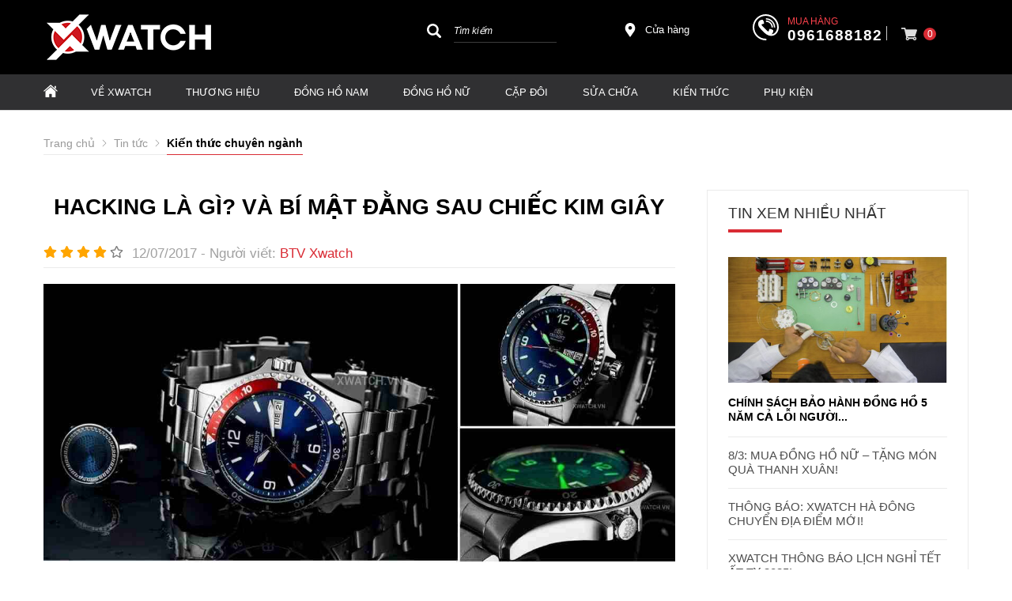

--- FILE ---
content_type: text/html; charset=UTF-8
request_url: https://xwatch.vn/kien-thuc-chuyen-nganh/hacking-la-gi-va-bi-mat-dang-sau-chiec-kim-giay-n46079.html
body_size: 71353
content:
		<!DOCTYPE html PUBLIC "-//W3C//DTD XHTML 1.0 Transitional//EN" "http://www.w3.org/TR/xhtml1/DTD/xhtml1-transitional.dtd">
		<html xmlns="http://www.w3.org/1999/xhtml" lang="vi" xml:lang="vi">
		<head id="Head1" prefix="og: http://ogp.me/ns# fb:http://ogp.me/ns/fb# article:http://ogp.me/ns/article#">
		<meta http-equiv="Content-Type" content="text/html; charset=utf-8" />
		<meta http-equiv="Cache-control" content="public">
		<title>Hacking là gì? Và bí mật đằng sau chiếc kim giây</title>
		<meta name="description" content="Hacking là chức năng dừng kim giây khi điều chỉnh giờ ở đồng hồ cơ. Chức năng này còn được gọi bằng tên khác như  Hacking Stop, Hacking Seconds hoặc Stop Seconds.,Hacking là gì? Và bí mật đằng sau chiếc kim giây," />
		<meta name="keywords" content="Hacking là gì" />
		<meta name="COPYRIGHT" content="0987943959" />
		<meta name="DEVELOPER" content="0987943959" />
		<meta name="dc.language" content="VN" />
		<meta name="dc.source" content="https://xwatch.vn/" />
		<meta name="dc.relation" content="https://xwatch.vn/" />
		<meta name="dc.title" content="Hacking là gì? Và bí mật đằng sau chiếc kim giây" />
		<meta name="dc.keywords" content="Hacking là gì" />
		<meta name="dc.subject" content="Hacking là gì? Và bí mật đằng sau chiếc kim giây" />
		<meta name="dc.description" content="Hacking là chức năng dừng kim giây khi điều chỉnh giờ ở đồng hồ cơ. Chức năng này còn được gọi bằng tên khác như  Hacking Stop, Hacking Seconds hoặc Stop Seconds.,Hacking là gì? Và bí mật đằng sau chiếc kim giây," />
		<meta name="google-site-verification" content="aadasdagggggsfsfs" />

		<!-- Google tag (gtag.js) -->
<script async src="https://www.googletagmanager.com/gtag/js?id=AW-947284952"></script>
<script>
  window.dataLayer = window.dataLayer || [];
  function gtag(){dataLayer.push(arguments);}
  gtag('js', new Date());

  gtag('config', 'AW-947284952');
</script>

<!-- Google Tag Manager -->
<script>
(function(w,d,s,l,i){
  w[l]=w[l]||[];
  w[l].push({'gtm.start': new Date().getTime(), event:'gtm.js'});
  var f=d.getElementsByTagName(s)[0],
      j=d.createElement(s),
      dl=l!='dataLayer'?'&l='+l:'';
  j.async=true;
  j.src='https://www.googletagmanager.com/gtm.js?id='+i+dl;
  f.parentNode.insertBefore(j,f);
})(window,document,'script','dataLayer','GTM-N3NWJ7');
</script>
<!-- End Google Tag Manager -->


<meta name="referrer" content="no-referrer-when-downgrade">
<meta name="facebook-domain-verification" content="nmyayn0tvwxfu0xylsdvtdou4u78ge" />
<!-- Bing webmaster tools -->
<meta name="msvalidate.01" content="68E1C964E8065F1CEE08BA34C650E8E8" />
<!-- Ahrefs webmaster tools -->
<meta name="ahrefs-site-verification" content="5f2181d67d7e21f2ed13e119a135d6072515c0cfc07cbfc5bd207df53da01629"/>
    		<link rel="author" href="https://xwatch.vn/" />    	
    				<meta property="og:type" content="website" />
			    	    
		<meta property="og:site_name" content="Đồng hồ chính hãng Xwatch">        
		<meta property="og:locale" content="vi_VN" />
		<meta property="og:title" content="Hacking là gì? Và bí mật đằng sau chiếc kim giây"/>
		<meta property="og:url"  content="https://xwatch.vn/kien-thuc-chuyen-nganh/hacking-la-gi-va-bi-mat-dang-sau-chiec-kim-giay-n46079.html" /> 
		<meta property="og:description"  content="Hacking là chức năng dừng kim giây khi điều chỉnh giờ ở đồng hồ cơ. Chức năng này còn được gọi bằng tên khác như  Hacking Stop, Hacking Seconds hoặc Stop Seconds.,Hacking là gì? Và bí mật đằng sau chiếc kim giây," />
		<meta property="fb:app_id" content="647558742055251" />
		<meta property="fb:admins" content="647558742055251"/>
		<meta property="og:type" content="website" />
		<link rel="manifest" href='https://xwatch.vn//manifest.json' />
    	<meta name="theme-color" content="#d92b34" />
				<meta http-equiv="Content-Security-Policy" content="upgrade-insecure-requests">
			
		
		 

								<link rel="canonical" href="https://xwatch.vn/kien-thuc-chuyen-nganh/hacking-la-gi-va-bi-mat-dang-sau-chiec-kim-giay-n46079.html">
			<meta content="INDEX,FOLLOW" name="robots" />
			<meta name="googlebot" content="index,follow" />
			
		<!--<meta property="fb:admins" content="651422754875589"/>-->
		<meta property="og:title"  content="Hacking là gì? Và bí mật đằng sau chiếc kim giây" />
		<meta property="og:type"   content="website" />
		<meta property="og:image"  content="https://xwatch.vn/images/news/2019/01/01/large/webp-compressed.jpg" />

		

		<meta property="og:image:width" content="600 "/>
		<meta property="og:image:height" content="315"/>
		<meta property="og:image:alt" content="Hacking là gì? Và bí mật đằng sau chiếc kim giây" />
		<link rel="amphtml" href="https://xwatch.vn/kien-thuc-chuyen-nganh/hacking-la-gi-va-bi-mat-dang-sau-chiec-kim-giay-n46079.amp"><meta property="og:description"  content="Hacking là gì? Hacking ảnh hưởng như thế nào đến hoạt động của đồng hồ? Khám phá ngay trong bài viết dưới đây!" />	
			<script type="application/ld+json">
			{
			    "@graph": [{
			            "@context": "http://schema.org",
			            "@type": "NewsArticle",
			            "mainEntityOfPage": {
			                "@type": "WebPage",
			                "@id": "https://xwatch.vn/kien-thuc-chuyen-nganh/hacking-la-gi-va-bi-mat-dang-sau-chiec-kim-giay-n46079.html"
			            },
			            "headline": "Đ&amp;atilde; bao giờ bạn chỉnh giờ cho đồng hồ cơ v&amp;agrave; để &amp;yacute; c",
			            "image": {
			                "@type": "ImageObject",
			                "url": "https://xwatch.vn/images/news/2019/01/01/large/webp-compressed.jpg",
			                "height": 420,
			                "width": 800
			            },
			            "datePublished": "12/07/2017",
			            "dateModified": "06/08/2020",
			            "author": {
			                "@type": "Person",
			                "name": "Xwatch"
			            },
			            "publisher": {
			                "@type": "Organization",
			                "name": "Xwatch",
			                "logo": {
			                    "@type": "ImageObject",
			                    "url": "https://xwatch.vn/images/config/logo-xwatch-216-62_1616143160.png",
			                    "width": 174,
			                    "height": 50
			                }
			            },
			            "description": "uyển động của bộ m&amp;aacute;y đồng hồ? Khi đ&amp;oacute; kim gi&amp;acirc;y dừng lại hay chạy tiếp? Điều n&amp;agrave;y phản &amp;aacute;nh việc đồng hồ của bạn c&amp;oacute; chức năng Hacking hay kh&amp;ocirc;ng!&amp;nbsp;

Hacking l&amp;agrave; g&amp;igrave;? Hacking ảnh hưởng như thế n&amp;agrave;o đến hoạt động của đồng hồ? Kh&amp;aacute;m ph&amp;aacute; ngay trong b&amp;agrave;i viết dưới đ&amp;acirc;y!

1. Vậy, "
			        }, {
			            "@context": "http://schema.org",
			            "@type": "WebSite",
			            "name": "Xwatch",
			            "url": "https://xwatch.vn"
			        },
			        {
			            "@context": "http://schema.org",
			            "@type": "Organization",
			            "url": "https://xwatch.vn/",
			            "@id": "https://xwatch.vn/#organization",
			            "name": "5068+ Đồng Hồ Chính Hãng Nam Nữ Thời Trang Cao Cấp",
			            "logo": "https://xwatch.vn/images/config/logo-xwatch-216-62_1616143160.png"
			        }
			    ]
			}
			</script>

		
		<meta name="viewport" content="width=device-width, initial-scale=1, minimum-scale=1">		<link type='image/x-icon'	href='https://xwatch.vn/favicon.ico' rel='icon' />		
		
		<meta name="geo.placename" content="H&agrave; Nội" />
		<meta name="geo.region" content="VN-HN" />
		<meta name="geo.position" content="21;105.83" />
		<meta name="ICBM" content="21, 105.83" />
								
	          <style amp-custom>:root{--main-color: #d92b34;--sub-color:#D50D15;--extra-color: #333;--black-color: #000}.image_template{left:-8px;position:absolute;top:0;display:none}.wrapper{opacity:06}html{color:#333;background:#FFF}body,div,dl,dt,dd,ul,ol,li,h1,h2,h3,h4,h5,h6,pre,code,form,legend,input,button,textarea,p,blockquote{margin:0;padding:0}body{font:14px/18px Helvetica,Arial,'DejaVu Sans','Liberation Sans',Freesans,sans-serif;margin:0;padding:0;font-size:14px;max-width:100%}.fieldset{margin:0;padding:10px}th,td{margin:0}a{color:#000;text-decoration:none;display:inline-block}a:hover{color:var(--main-color) !important;webkit-transition:0.3s ease-in-out color;transition:0.3s ease-in-out color}.red,.label_error{color:red;clear:both}.label_success{color:#3b5998}.redborder{border:1px solid red}.bold{font-weight:bold}img{border:0;max-width:100%;height:auto;webkit-transition:all .5s ease;-moz-transition:all .5s ease;-o-transition:all .5s ease;-ms-transition:all .5s ease;transition:all .5s ease}address,caption,cite,code,dfn,em,th,var,optgroup{font-style:inherit;font-weight:inherit}del,ins{text-decoration:none}li{list-style:none}caption,th{text-align:left}h1,h2,h3,h4,h5,h6{font-family:inherit;font-weight:500;line-height:1.1}q:before,q:after{content:''}abbr,acronym{border:0;font-variant:normal}sup{vertical-align:baseline}sub{vertical-align:baseline}legend{color:#000000;font-weight:bold;padding:0 8px}figure{margin:0}.description{line-height:24px}.description table{border-collapse:collapse;width:100%}.description table td,.description table #customers th{border:1px solid #ddd;padding:8px}.description table tr:nth-child(even){background-color:#f2f2f2}.description table tr:hover{background-color:#ddd}.description table th{padding-top:12px;padding-bottom:12px;text-align:left;background-color:var(--main-color);color:white}.description figure{margin:10px 0;text-align:center}.description figure figcaption{font-style:italic}.description ul li{padding-left:29px !important;position:relative}.description ul li:after{content:"";color:#e6e6e6;position:absolute;top:10px;left:8px;width:6px;height:6px;background:#bdbdbd;border-radius:50%}.description em,.description i{font-style:italic}.description h2,.description h3,.description h4,.description p,.description div{margin-top:10px}@media screen and (max-width: 600px){.description h2,.description h3,.description h4,.description p,.description div{margin-top:10px;font-size:15px}}.description a{color:#3a70f1}.figcaption{font-style:italic}input,button,textarea,select,optgroup,option{font-family:inherit;font-size:14px;font-style:inherit;font-weight:inherit}input,button,textarea,select{*font-size:100%}table{font-size:inherit;border-collapse:collapse}pre,code,kbd,samp,tt{font-family:monospace;*font-size:108%;line-height:100%}.clear,.clearfix{clear:both}.cls::after,.cls::before,.clearfix::after,.clearfix::before{content:'';display:block;clear:both}.hidden,.hide,.hiden{display:none}.fl{float:left}.fr{float:right}.cf::after{clear:both;content:"";display:block;height:0;visibility:hidden}strong,b{font-weight:700}.benmarch{display:none}.pagination{text-align:center;margin-top:20px;margin-bottom:66px}@media screen and (max-width: 550px){.pagination{margin-bottom:40px}}.pagination .current{background:none repeat scroll 0 0 #303030;color:#FFFFFF;display:inline-block;font-size:14px;margin-right:8px;padding:7px 13px;width:34px;height:34px;box-sizing:border-box}.pagination a,.pagination b{border:1px solid #e7e7e7;color:#4C4C4C;display:inline-block;font-size:14px;margin-right:8px;padding:6px 13px;text-decoration:none;width:34px;height:34px;box-sizing:border-box}.pagination a:hover,.pagination b:hover{background:none repeat scroll 0 0 #303030;color:#FFFFFF !important;-webkit-transition:0.15s ease-in-out all;transition:0.15s ease-in-out all}.next-page{padding:6px 15px 6px !important}.pre-page{padding:6px 15px 6px !important}.next-page:hover{-webkit-transition:0.15s ease-in-out all;transition:0.15s ease-in-out all}.pre-page:hover{-webkit-transition:0.15s ease-in-out all;transition:0.15s ease-in-out all}.container{width:1170px;max-width:100%;box-sizing:border-box;margin:0px auto}@media screen and (max-width: 1160px){.container{padding-left:10px;padding-right:10px}}.page_title{position:relative;margin-bottom:10px;border-bottom:1px solid #ebebeb}.page_title span{padding:0px 20px 14px 0px;display:inline-block;position:relative;margin-left:0px;z-index:1;min-width:78px;text-align:center;webkit-transition:all .5s ease;-moz-transition:all .5s ease;-o-transition:all .5s ease;-ms-transition:all .5s ease;transition:all .5s ease;font-size:36px;text-decoration:none;text-align:left}.page_title:after{content:'';position:absolute;bottom:0px;left:0;width:83px;height:0;border-style:solid;border-width:3px 0px 0 0;border-color:var(--sub-color) transparent transparent transparent;webkit-transition:all .5s ease;-moz-transition:all .5s ease;-o-transition:all .5s ease;-ms-transition:all .5s ease;transition:all .5s ease}@media screen and (max-width: 768px){.page_title span{font-size:20px}}.center-2col-right{width:calc(70% - 20px);float:left}.right-col{width:calc(30% - 20px);float:right}.star-on{color:#FF9727}.full_screen{position:fixed;width:100%;height:100%;z-index:9;background:rgba(0,0,0,0.48);display:none;top:0;left:0px}.scroll_bar::-webkit-scrollbar-track{border-radius:10px;background-color:#EBEBEB}.scroll_bar::-webkit-scrollbar{width:8px;background-color:#EBEBEB;border-radius:10px}.scroll_bar::-webkit-scrollbar-thumb{border-radius:10px;background:url("https://xwatch.vn/templates/xwatch/images/bg_scrollbar.png") no-repeat scroll center center #D50D15;border:1px solid #EBEBEB}.col-md-offset-6{margin-left:50%}.col-md-6{width:50%;float:left;min-height:1px}@media only screen and (max-width: 768px){.col-md-6{width:100%;float:none;margin-left:0}}.col-md-offset-5{margin-left:41.66666667%;position:relative}.col-md-7{width:58.33333333%}.col-lg-4{width:33.33333333%;padding-right:10px;padding-left:10px;box-sizing:border-box;float:left}#modal_alert{position:fixed;background:rgba(0,0,0,0.75);z-index:99999;overflow-y:auto;width:100%;height:100%;top:0px;left:0px}.modal_alert_inner{width:350px;background:white;border-radius:2px;max-width:96%;margin:2% auto}.modal_alert_title{background:var(--main-color);color:#FFF;text-align:center;text-transform:uppercase;padding:7px 0;font-size:17px;position:relative;border-radius:2px 2px 0 0}.modal_alert_title .close{position:absolute;right:0px;padding:0px 10px 8px;top:0;color:#FFF;font-size:22px}.modal_alert_body{background:white;color:#616161;padding:20px;-moz-user-select:text;-khtml-user-select:text;-webkit-user-select:text;-o-user-select:text;user-select:text;border-bottom-left-radius:3px;border-bottom-right-radius:3px}.wrapper_header{background:#58585A;position:relative}@media screen and (max-width: 1060px){.wrapper_header{display:none}}.wrapper_header .bg_l{width:calc(( 100% - 1170px)/2 + 91px);left:0;height:15px;background:#7D1416;position:absolute;top:0}.sb-toggle-left{padding:8px 2px 0 0px;cursor:pointer;margin-top:0px;margin-right:3px;cursor:pointer;display:none;position:absolute}@media only screen and (max-width: 1110px){.sb-toggle-left{display:block}}.sb-toggle-left .navicon-line{width:24px;height:4px;border-radius:1px;margin-bottom:4px;background-color:#FFF}#logo{width:40%;float:left}#logo .logo_img_small{display:none}@media only screen and (max-width: 1100px){#logo{width:20%}}@media only screen and (max-width: 1110px){#logo{width:auto;float:none;text-align:center}#logo .logo_img{display:none}#logo .logo_img_small{display:inline-block;max-width:150px}}#search-mobile{display:none}@media only screen and (max-width: 1300px){#search-mobile{display:block;margin-top:10px}}#right-head{width:60%;float:right}@media only screen and (max-width: 1100px){#right-head{width:80%}}@media only screen and (max-width: 1110px){#right-head{position:absolute;right:34px;top:6px;float:none;width:auto}}#right-head .search{width:26%;float:left;margin-top:4px}@media only screen and (max-width: 1110px){#right-head .search{display:none}}#right-head #address-map{width:12%;float:left;padding-left:28px;position:relative;margin-top:13px;margin-left:82px}#right-head #address-map a{color:#fff;display:inline-block;font-size:13px}#right-head #address-map svg{position:absolute;left:0px;width:18px;height:18px;fill:#fff}@media only screen and (max-width: 1110px){#right-head #address-map{display:none}}#right-head #hotline{color:#fff;position:relative;width:24%;float:left;margin-left:52px;margin-top:2px}#right-head #hotline svg{width:33px;height:33px;fill:#fff;position:absolute}#right-head #hotline span{position:absolute;top:0px;left:44px;color:#fb414b;font-size:12px;text-transform:uppercase}#right-head #hotline a{color:#fff;font-weight:bold;margin-top:18px;display:inline-block;margin-left:44px;font-size:19px;letter-spacing:1px}@media only screen and (max-width: 1110px){#right-head #hotline{display:none}}#right-head #shopcart{width:10%;float:left;margin-left:20px;position:relative}#right-head #shopcart:before{content:"";position:absolute;left:-19px;border-left:1px solid #fffc;height:18px;width:1px;top:17px}@media only screen and (max-width: 1110px){#right-head #shopcart{float:none;width:auto;margin-left:0px}#right-head #shopcart:before{display:none}}#nav-mainmenu{background:#303032}@media only screen and (max-width: 1110px){#nav-mainmenu{display:none}}@media only screen and (max-width: 990px){#nav-mainmenu .container{padding-left:0px !important;padding-right:0px !important}}.wrapper_top_c{float:right;margin-top:20px}@media screen and (max-width: 1060px){.wrapper_top_c{float:none;margin-top:10px}}.wrapper_top_c>div{float:right;color:#58585A;font-size:15px;box-sizing:border-box}.wrapper_top_c .contact_map{margin-top:8px;position:relative;padding-left:26px}@media screen and (max-width: 960px){.wrapper_top_c .contact_map{margin-top:0px}}.wrapper_top_c .contact_map a:before{position:absolute;top:0px;left:0;content:"\f279";font:normal normal normal 14px/1 FontAwesome;font-size:19px;border-radius:50%;text-align:center;box-sizing:border-box;color:#58585A}@media screen and (max-width: 960px){.wrapper_top_c .contact_map a:before{font-size:16px;background:#EEE;width:30px;height:30px;line-height:30px}}@media screen and (max-width: 960px){.wrapper_top_c .contact_map a span{display:none}}.wrapper_top_c .top_menu{margin-top:14px}@media screen and (max-width: 1060px){.wrapper_top_c .top_menu{margin-top:14px;clear:both;float:none;background:red;text-align:center}}.nav-mainmenu-no-home{border-bottom:1px solid #ddd;box-sizing:border-box}.center-2col-left{width:calc(100% - 302px);float:right;margin-left:30px;box-sizing:border-box}.left-col{width:272px;float:left;box-sizing:border-box}.left-col .block{background:#FFF;border:none;box-sizing:border-box;margin-bottom:20px;margin-bottom:20px}.left-col .block .block_title{color:var(--main-color);font-weight:normal;border-bottom:1px solid #EEEEEE;padding:10px 15px;text-transform:uppercase;font-family:Roboto;background:#F4F4F4;margin:0px 10px;border-left:2px solid var(--main-color);font-size:17px}.left-col .block ul>li a{color:#333;display:block;font-size:14px;margin-bottom:1px;padding:4px;text-decoration:none;font-weight:500;padding-left:30px;position:relative;text-transform:uppercase}.left-col .block ul>li a:before{position:absolute;content:"\f138";font-family:FontAwesome;left:11px;top:7px;color:var(--main-color);font-size:14px;-webkit-transition:0.7s ease-in-out all;transition:0.7s ease-in-out all}.left-col .block ul>li:hover a:before{transform:rotate(180deg) translate(0, 0);-webkit-transform:rotate(180deg) translate(0, 0)}.main_bottom .block{background:#FFF;margin-top:30px}.main_wrapper_normal{background:#F4F4F4;padding-top:20px;padding-bottom:40px}.hello .blocks_fullframe .text{transform:scale(1);-webkit-transform:scale(1);-moz-transform:scale(1)}.hello .blocks_fullframe .sum{transform:scale(1);-webkit-transform:scale(1);-moz-transform:scale(1)}.hello .blocks_fullframe .btn{transform:translate(0, 0);-webkit-transform:scale(1) rotate(0deg);-webkit-transition:all cubic-bezier(0.4, 0, 1, 1) 2s}.block>.lazy{background-repeat:no-repeat;background-position:center center}#header-main{padding:16px 0px 16px 0px;background:#000}@media screen and (max-width: 1024px){#header-main{padding:10px 0px}}.wrapper-footer{background:#000000;margin-top:64px;padding:50px 0px 0px 0px}@media screen and (max-width: 768px){.wrapper-footer{margin-top:40px;padding:10px 0px 0px 0px}}.wrapper-footer .top-footer{border-bottom:1px solid #3a3a3a}.wrapper-footer .top-footer .top-left{float:left;width:25%}@media screen and (max-width: 768px){.wrapper-footer .top-footer .top-left{float:none;width:100%}}.wrapper-footer .top-footer .top-left .hotline-bt span{font-size:16px;display:block}.wrapper-footer .top-footer .top-left .hotline-bt a{display:block;color:#fff;font-style:italic;font-size:16px;position:relative;padding:15px 15px 15px 80px;box-sizing:border-box;background:#d4020d;color:#fff;text-transform:uppercase;margin-bottom:15px}.wrapper-footer .top-footer .top-left .hotline-bt a:hover{color:#fff !important}.wrapper-footer .top-footer .top-left .hotline-bt svg{position:absolute;width:40px;height:40px;fill:#fff;left:15px;top:12px}@media screen and (max-width: 768px){.wrapper-footer .top-footer .top-left .hotline-bt{margin-bottom:10px}.wrapper-footer .top-footer .top-left .hotline-bt div{font-size:14px}.wrapper-footer .top-footer .top-left .hotline-bt svg{width:30px;height:30px;left:15px;top:12px}}.wrapper-footer .top-footer .top-right{float:right;width:calc(75% - 25px)}@media screen and (max-width: 768px){.wrapper-footer .top-footer .top-right{float:none;width:100%}}.wrapper-footer .top-footer .tag-share-ft{margin-top:20px}.wrapper-footer .top-footer .tag-share-ft .tag-ft{width:70%;float:left}.wrapper-footer .top-footer .tag-share-ft .share-ft{width:30%;float:right}@media only screen and (max-width: 1110px){.wrapper-footer .top-footer .tag-share-ft .share-ft{width:100%}}@media screen and (max-width: 768px){.wrapper-footer .top-footer .tag-share-ft{margin-top:10px}.wrapper-footer .top-footer .tag-share-ft .tag-ft{float:none;width:100%}.wrapper-footer .top-footer .tag-share-ft .share-ft{float:none;width:100%}}.wrapper-footer .bot-footer{padding:25px 0px}@media screen and (max-width: 768px){.wrapper-footer .bot-footer{padding:15px 0px}}.wrapper-footer .bot-footer .bot-left{float:left;width:25%}.wrapper-footer .bot-footer .bot-left a{display:inline-block;margin-bottom:40px;min-height:69px}.wrapper-footer .bot-footer .bot-left a img{width:240px}@media screen and (max-width: 768px){.wrapper-footer .bot-footer .bot-left{float:none;width:100%;text-align:center}.wrapper-footer .bot-footer .bot-left a{margin-bottom:30px}.wrapper-footer .bot-footer .bot-left img{width:150px}}.wrapper-footer .bot-footer .bot-right{float:right;width:calc(75% - 25px);color:#fff}@media screen and (max-width: 1110px){.wrapper-footer .bot-footer .bot-right{margin-bottom:15px}}@media screen and (max-width: 768px){.wrapper-footer .bot-footer .bot-right{float:none;width:100%;margin-bottom:15px}}.wrapper-footer .bot-footer .bot-right .service-center{background:#222126;padding:15px 20px;box-sizing:border-box;line-height:22px;margin-bottom:27px}.wrapper-footer .bot-footer .bot-right .sv-center-tt{font-size:16px;text-transform:uppercase;font-weight:bold;position:relative;margin-bottom:10px}.wrapper-footer .bot-footer .bot-right .sv-center-tt:after{content:'';width:142px;height:1px;background:#fff;bottom:0px;left:0px;position:absolute}.wrapper-footer .bot-footer .bot-right .sv-center-link{color:#ccc}.logo-lk-xw-mb{margin:20px 0px}.logo-lk-xw-mb .logo-lk-xw{width:50%;float:left;padding:10px;box-sizing:border-box;text-align:center;display:block}.logo-lk-xw-mb .logo-lk-xw img{height:36px;margin-bottom:20px}#fixed-bar{margin:0;padding:0;z-index:100;right:0;display:none}#fixed-bar #bar-inner{height:50px;margin:0 10px 0 auto}#fixed-bar #bar-inner a{background:#ff000d7a;display:block;text-decoration:none;-moz-transition:all 0.2s ease-in 0;-webkit-transition:all 0.2s ease-in;-webkit-transition-delay:0;transition:all 0.2s ease-in 0;width:42px;height:42px;text-align:center;border-radius:50%;line-height:42px}#fixed-bar #bar-inner a:hover{background:#000}#fixed-bar #bar-inner a svg{color:#FFF;width:17px;margin-top:7px}.fb-livechat,.fb-widget{display:none}.ctrlq.fb-overlay{z-index:0;position:fixed;height:100vh;width:100vw;-webkit-transition:opacity .4s, visibility .4s;transition:opacity .4s, visibility .4s;top:0;left:0;background:rgba(0,0,0,0.05);display:none}.fb-widget{background:#fff;z-index:1000;position:fixed;width:360px;height:435px;overflow:hidden;opacity:0;bottom:0;right:24px;border-radius:6px;-o-border-radius:6px;-webkit-border-radius:6px;box-shadow:0 5px 40px rgba(0,0,0,0.16);-webkit-box-shadow:0 5px 40px rgba(0,0,0,0.16);-moz-box-shadow:0 5px 40px rgba(0,0,0,0.16);-o-box-shadow:0 5px 40px rgba(0,0,0,0.16)}.ctrlq.fb-button{z-index:999;background:#0084ff;width:60px;height:60px;text-align:center;bottom:30px;border:0;outline:0;border-radius:60px;-webkit-border-radius:60px;-moz-border-radius:60px;-ms-border-radius:60px;-o-border-radius:60px;box-shadow:0 1px 6px rgba(0,0,0,0.06),0 2px 32px rgba(0,0,0,0.16);-webkit-transition:box-shadow .2s ease;background-size:80%;transition:all .2s ease-in-out}.ctrlq.fb-button svg{margin:8px 10px;box-sizing:border-box;color:#FFF}.ctrlq.fb-button,.ctrlq.fb-close{position:fixed;right:7px;cursor:pointer}.bubble{width:20px;height:20px;background:#c00;color:#fff;position:absolute;z-index:999999999;text-align:center;vertical-align:middle;top:-2px;left:-5px;border-radius:50%}.ctrlq.fb-close{position:relative;cursor:pointer;background:var(--main-color);text-align:right}.ctrlq.fb-close:after{content:"X";font-family:sans-serif;color:#FFF;padding:7px 10px}@media only screen and (max-width: 1200px){.callnow-mb{display:block;position:fixed;bottom:0px;z-index:11111;left:10px}}@media only screen and (min-width: 1200px){.callnow-mb{display:none}}.top_pro{margin-bottom:20px}.back-top{background:#cacaca;padding:6px;text-align:center}.back-top p{text-transform:uppercase;margin-top:5px}.pos1{background:#000}@media only screen and (max-width: 1170px){.pos1 .container{padding:0px}}@media only screen and (min-width: 1024px){.pos1{padding-bottom:30px}}.pos2{margin-bottom:21px;height:95px}.pos2 .container{width:1166px}@media screen and (max-width: 1090px){.pos2{height:auto;margin-bottom:0px}}.pos_mix_home{margin-bottom:54px}.pos_mix_home .pos_mix_left_1{width:calc(50% - 15px);float:left}@media screen and (max-width: 1024px){.pos_mix_home .pos_mix_left_1{width:calc(60% - 30px)}}@media screen and (max-width: 768px){.pos_mix_home .pos_mix_left_1{width:100%;float:none;margin-bottom:10px}}.pos_mix_home .pos_mix_right_1{width:calc(50% - 15px);float:right}@media screen and (max-width: 1024px){.pos_mix_home .pos_mix_right_1{width:40%}}.pos_mix_home .pos_mix_right_1 #top-content,.pos_mix_home .pos_mix_right_1 #bot-content{background-repeat:no-repeat;background-size:cover;height:144px;width:100%;content:"";color:#fff;font-weight:bold;text-transform:uppercase;position:relative;overflow:hidden}.pos_mix_home .pos_mix_right_1 #top-content{margin-bottom:18px}@media only screen and (max-width: 768px){.pos_mix_home .pos_mix_right_1 #top-content{margin-bottom:10px;width:calc(50% - 5px);float:left}}@media only screen and (max-width: 625px){.pos_mix_home .pos_mix_right_1 #top-content{width:100%;float:none}}.pos_mix_home .pos_mix_right_1 #top-content .text1{color:#fff !important;background:#d71921;font-size:34px;padding:15px 63px 10px 61px;text-align:center;display:inline-block;font-family:sans-serif;position:absolute;transform:skewY(8deg) translate(-11%);top:18px;z-index:3;transition:all 4s ease 0s;-webkit-transition:all 4s ease 0s}@media only screen and (max-width: 768px){.pos_mix_home .pos_mix_right_1 #top-content .text1{font-size:20px;padding:11px 64px 6px 80px;transform:skewY(6deg) translate(-100%);z-index:3;transition:all 4s ease 0s;-webkit-transition:all 4s ease 0s}}.pos_mix_home .pos_mix_right_1 #top-content .text2{color:#fff !important;background:#b41319;font-size:16px;padding:14px 117px 11px 23px;text-align:center;display:inline-block;font-family:sans-serif;position:absolute;z-index:2;left:0px;top:74px;transform:skewY(-12deg) translate(100%) !important;transition:all 4s ease 0s;-webkit-transition:all 4s ease 0s}.pos_mix_home .pos_mix_right_1 #top-content .text2 .before{content:'';background:#b41319;position:absolute;left:-23px;width:25px;top:0px;height:44px;transform:skewY(-7deg);-webkit-clip-path:polygon(0 50%, 100% 100%, 100% 0);clip-path:polygon(0 50%, 100% 100%, 100% 0)}@media only screen and (max-width: 768px){.pos_mix_home .pos_mix_right_1 #top-content .text2 .before{left:-19px;width:20px;top:-7px;height:50px;transform:skewY(-3deg)}}@media only screen and (max-width: 768px){.pos_mix_home .pos_mix_right_1 #top-content .text2{font-size:14px;padding:10px 90px 8px 2px;left:25px;top:61px;transform:skewY(-7deg) rotate3d(1, 1, 1, -120deg)}}.pos_mix_home .pos_mix_right_1 #top-content .text2 .fake{color:#ffeb3f}@media only screen and (max-width: 768px){.pos_mix_home .pos_mix_right_1 #bot-content{width:calc(50% - 5px);float:right}}@media only screen and (max-width: 625px){.pos_mix_home .pos_mix_right_1 #bot-content{width:100%;float:none}}.pos_mix_home .pos_mix_right_1 #bot-content .text1{color:#fff !important;background:#b41319;font-size:26px;padding:15px 152px 12px 51px;text-align:center;display:inline-block;font-family:sans-serif;position:absolute;top:30px;z-index:3;transition:all 4s ease 0s;-webkit-transition:all 4s ease 0s;transform:translateX(120%)}@media only screen and (max-width: 1110px){.pos_mix_home .pos_mix_right_1 #bot-content .text1{padding:15px 65px 12px 51px;font-size:20px}}@media only screen and (max-width: 768px){.pos_mix_home .pos_mix_right_1 #bot-content .text1{font-size:16px;padding:14px 82px 10px 48px}}.pos_mix_home .pos_mix_right_1 #bot-content .text1 .before{content:'';background:#b41319;position:absolute;left:-23px;width:25px;top:-7px;height:60px;-webkit-clip-path:polygon(0 50%, 100% 100%, 100% 0);clip-path:polygon(0 50%, 100% 100%, 100% 0)}@media only screen and (max-width: 768px){.pos_mix_home .pos_mix_right_1 #bot-content .text1 .before{left:-21px;width:24px;top:-6px;height:54px}}.pos_mix_home .pos_mix_right_1 #bot-content .text2{color:#fff !important;font-size:33px;text-align:center;display:inline-block;font-family:monospace;position:absolute;z-index:2;left:107px;top:104px;font-weight:normal;transition:all 4s ease 0s;-webkit-transition:all 4s ease 0s;transform:translateY(300%)}@media only screen and (max-width: 768px){.pos_mix_home .pos_mix_right_1 #bot-content .text2{top:98px;font-size:20px}}@media screen and (max-width: 768px){.pos_mix_home .pos_mix_right_1{width:100%;float:none}}.pos_mix_home .hello #top-content .text1{transform:skewY(6deg) translate(-5px) !important;-webkit-transition-delay:.4s;transition-delay:.4s}@media only screen and (max-width: 768px){.pos_mix_home .hello #top-content .text1{transform:skewY(7deg) translate(-3px) !important;-webkit-transition-delay:.4s;transition-delay:.4s;top:30px}}.pos_mix_home .hello #top-content .text2{transform:skewY(-7deg) rotate3d(1, 1, 1, 0deg) !important;-webkit-transition-delay:.4s;transition-delay:.4s;left:33px;top:58px}@media only screen and (max-width: 768px){.pos_mix_home .hello #top-content .text2{transform:skewY(-7deg) rotate3d(1, 1, 1, 0deg) !important;left:27px;top:63px}}.pos_mix_home .hello #top-content .text2 .before{top:-8px;height:60px}@media only screen and (max-width: 768px){.pos_mix_home .hello #top-content .text2 .before{height:54px}}.pos_mix_home .hello #bot-content .text1{transform:translateX(10%) !important;-webkit-transition-delay:1s;transition-delay:1s}.pos_mix_home .hello #bot-content .text2{transform:translateY(0%) !important;-webkit-transition-delay:1.5s;transition-delay:1.5s}.pos3{background:#f4f4f6;padding:27px 0px;margin-bottom:46px}@media screen and (max-width: 450px){.pos3{padding:20px 0px 0px;margin-bottom:27px}}.pos4,.pos5,.pos7,.pos8,.product_pos3{margin-bottom:50px}.pos4 .block_title,.pos5 .block_title,.pos7 .block_title,.pos8 .block_title,.product_pos3 .block_title{text-align:center;font-size:30px;border-bottom:none;position:relative;margin-bottom:52px;text-transform:uppercase;height:18px}@media screen and (max-width: 768px){.pos4 .block_title,.pos5 .block_title,.pos7 .block_title,.pos8 .block_title,.product_pos3 .block_title{font-size:18px;margin-bottom:35px}}.pos4 .block_title span,.pos5 .block_title span,.pos7 .block_title span,.pos8 .block_title span,.product_pos3 .block_title span{position:absolute;left:50%;transform:translate(-50%);z-index:2;background:#fff;padding:0px 18px;color:#232323;display:inline-table}.pos4 .block_title:after,.pos5 .block_title:after,.pos7 .block_title:after,.pos8 .block_title:after,.product_pos3 .block_title:after{content:' ';width:100%;height:1px;background:#ddd;top:7px;left:0px;position:absolute}.pos5{margin-bottom:80px}@media all and (max-width: 768px){.pos5{margin-bottom:35px}}.pos6{margin-bottom:60px}.pos7{padding:56px 0px 50px;background:#f4f4f6;position:relative;margin-bottom:90px}.pos7 .block_title{margin-bottom:32px}.pos7 .block_title span{background:#f4f4f6}@media all and (max-width: 768px){.pos7{padding:30px 0px 30px;margin-bottom:50px}}.pos8{background-repeat:no-repeat;background-size:cover;padding-bottom:15px;background-position:0px 70px;margin-bottom:0px}.pos9 .container{background:#fff;box-sizing:border-box;margin-top:-27px;box-shadow:0px 1px 1px 1px #eae9e9}@media screen and (max-width: 768px){.pos9 .container{box-shadow:0px 1px 1px 1px #fff}}.pos9 .block_title{font-size:30px;text-transform:uppercase;padding:60px 28px 20px;position:relative}.pos9 .block_title:after{width:20px;background:var(--main-color);height:3px;position:absolute;bottom:0px;content:"";left:28px}@media screen and (max-width: 768px){.pos9 .block_title{font-size:18px;padding:44px 28px 20px 0px;margin-bottom:10px}.pos9 .block_title:after{left:0px;bottom:10px}}.blocks_strengths_news{background:#f4f4f6;margin-bottom:60px;padding:20px 0px}.xemthem{text-align:center;width:100%}.xemthem a span{letter-spacing:1.3px;text-transform:uppercase;border-radius:5px;transition:0.5s;font-size:16px;position:relative}@media all and (max-width: 768px){.xemthem a span{font-size:14px}}.xemthem a span:after{width:100%;position:absolute;content:"";bottom:-4px;height:1px;border-bottom:1px solid #000;left:0px}.xemthem a span svg{width:25px;height:25px;position:absolute;left:-39px;top:-3px;fill:var(--main-color)}.xemthem a span:hover{color:var(--main-color);transition:0.3s}.xemthem a span:hover:after{border-bottom:1px solid var(--main-color)}.channel-social-title,.product_pos2,.product_pos4,.product_pos5,.certifications-block,.product_pos3_detail,.tab_content_right,.related-news,.related-products,.news_pos2,.col-right-detail-news{margin-bottom:60px}@media screen and (max-width: 768px){.channel-social-title,.product_pos2,.product_pos4,.product_pos5,.certifications-block,.product_pos3_detail,.tab_content_right,.related-news,.related-products,.news_pos2,.col-right-detail-news{margin-bottom:30px}}.channel-social-title .block_title,.product_pos2 .block_title,.product_pos4 .block_title,.product_pos5 .block_title,.certifications-block .block_title,.product_pos3_detail .block_title,.tab_content_right .block_title,.related-news .block_title,.related-products .block_title,.news_pos2 .block_title,.col-right-detail-news .block_title{font-size:22px;text-transform:uppercase;position:relative;color:#333}.channel-social-title .block_title:after,.product_pos2 .block_title:after,.product_pos4 .block_title:after,.product_pos5 .block_title:after,.certifications-block .block_title:after,.product_pos3_detail .block_title:after,.tab_content_right .block_title:after,.related-news .block_title:after,.related-products .block_title:after,.news_pos2 .block_title:after,.col-right-detail-news .block_title:after{position:absolute;height:4px;width:68px;background:var(--main-color);content:'';left:0px;bottom:-15px}@media screen and (max-width: 768px){.channel-social-title .block_title,.product_pos2 .block_title,.product_pos4 .block_title,.product_pos5 .block_title,.certifications-block .block_title,.product_pos3_detail .block_title,.tab_content_right .block_title,.related-news .block_title,.related-products .block_title,.news_pos2 .block_title,.col-right-detail-news .block_title{font-size:16px}.channel-social-title .block_title:after,.product_pos2 .block_title:after,.product_pos4 .block_title:after,.product_pos5 .block_title:after,.certifications-block .block_title:after,.product_pos3_detail .block_title:after,.tab_content_right .block_title:after,.related-news .block_title:after,.related-products .block_title:after,.news_pos2 .block_title:after,.col-right-detail-news .block_title:after{height:2px}}.channel-social-title .product_grid,.channel-social-title .products_blocks_wrapper,.product_pos2 .product_grid,.product_pos2 .products_blocks_wrapper,.product_pos4 .product_grid,.product_pos4 .products_blocks_wrapper,.product_pos5 .product_grid,.product_pos5 .products_blocks_wrapper,.certifications-block .product_grid,.certifications-block .products_blocks_wrapper,.product_pos3_detail .product_grid,.product_pos3_detail .products_blocks_wrapper,.tab_content_right .product_grid,.tab_content_right .products_blocks_wrapper,.related-news .product_grid,.related-news .products_blocks_wrapper,.related-products .product_grid,.related-products .products_blocks_wrapper,.news_pos2 .product_grid,.news_pos2 .products_blocks_wrapper,.col-right-detail-news .product_grid,.col-right-detail-news .products_blocks_wrapper{margin-top:80px}.col-right-detail-news .block{border:1px solid #ebebeb;padding:20px 26px;box-sizing:border-box;margin-bottom:20px}.col-right-detail-news .block .block_title{font-size:19px}@media screen and (max-width: 768px){.col-right-detail-news .block{width:50%;float:left}.col-right-detail-news .block .block_title{font-size:16px}}@media screen and (max-width: 550px){.col-right-detail-news .block{width:100%;float:none}}.col-right-detail-content .block_title{padding:8px 20px 10px 0px;position:relative;font-size:24px;text-align:left;margin-bottom:8px;text-transform:uppercase}.col-right-detail-content .block_title:after{content:'';position:absolute;bottom:-2px;left:0;width:83px;height:0;border-style:solid;border-width:3px 0px 0 0;border-color:var(--sub-color) transparent transparent transparent;webkit-transition:all .5s ease;-moz-transition:all .5s ease;-o-transition:all .5s ease;-ms-transition:all .5s ease;transition:all .5s ease}@media screen and (max-width: 768px){.col-right-detail-content .block_title{font-size:16px}.col-right-detail-content .block_title:after{border-width:2px 0px 0 0}}.channel-social-title{margin-bottom:35px}.right_b .blocks_news_list_special .block_title{font-size:18px;text-transform:uppercase;position:relative;color:#333;font-weight:bold;background:#ecececa3;padding:13px 24px}.right_b .blocks_news_list_special .block_title:after{position:absolute;height:44px;width:6px;background:var(--main-color);content:'';left:0px;bottom:0px}@media only screen and (max-width: 550px){.right_b .blocks_news_list_special .block_title{font-size:16px;padding:10px 16px}.right_b .blocks_news_list_special .block_title:after{height:38px;width:3px}}.right_b .blocks0 .news_list_body_default{margin-top:26px}@media only screen and (max-width: 550px){.right_b .blocks0 .news_list_body_default{margin-top:10px}}.right_b .blocks1 .block_title{font-size:18px;text-transform:uppercase;position:relative;color:#333;font-weight:bold}.right_b .blocks1 .block_title:after{position:absolute;height:4px;width:68px;background:var(--main-color);content:'';left:0px;bottom:-16px}@media screen and (max-width: 768px){.right_b .blocks1 .block_title{font-size:16px}.right_b .blocks1 .block_title:after{height:2px}}.product_pos1,.product_pos3{margin-bottom:60px}.product_pos1_detail,.certifications-block{margin-bottom:73px}@media screen and (max-width: 768px){.product_pos1_detail,.certifications-block{margin-bottom:30px}}.product_pos3_detail .testimonials_body,.news_pos2 .testimonials_body{margin-top:35px}.news_pos1 .block_title{padding-bottom:12px;border-bottom:1px solid #ebebeb;position:relative}.news_pos1 .block_title:before{position:absolute;content:'';width:30px;height:3px;background:var(--main-color);left:0px;bottom:0px}.news_pos1 .block_title span{padding:8px 12px;background:var(--main-color);color:#fff;text-transform:uppercase;font-size:20px;border-radius:5px;display:inline-block}@media screen and (max-width: 550px){.news_pos1 .block_title span{font-size:16px;padding:6px 12px}}.news_pos1 .block_title .summary-block{display:inline-block;font-size:14px;text-transform:uppercase;color:#ababab;padding-left:10px}@media screen and (max-width: 768px){.news_pos1 .block_title .summary-block{display:none}}.logo-bct-ft{text-align:left}@media screen and (max-width: 1110px){.logo-bct-ft{text-align:center}}.logo-bct-ft img{max-height:56px;width:auto !important}.display_open{display:block !important}.display_off{display:none !important}.fotorama__arr,.fotorama__fullscreen-icon,.fotorama__video-close,.fotorama__video-play{background:url(https://xwatch.vn/templates/xwatch/images/fotorama.png) no-repeat}@media (-webkit-min-device-pixel-ratio: 1.5), (min-resolution: 2dppx){.fotorama__arr,.fotorama__fullscreen-icon,.fotorama__video-close,.fotorama__video-play{background:url(https://xwatch.vn/templates/xwatch/images/fotorama@2x.png) 0 0/96px 160px no-repeat}}.slide-up{-ms-transform:translateY(0);transform:translateY(0)}.slide-down{-ms-transform:translateY(-100%);transform:translateY(-100%)}.m-slide-up{-ms-transform:translateY(0);transform:translateY(0)}.m-slide-up #search-mobile{display:none !important}.m-slide-down{-ms-transform:translateY(-100%);transform:translateY(-100%)}.m-slide-down #search-mobile{display:block !important}.menu-fixed-bar{z-index:10000;transition:all 0.8s cubic-bezier(0.55, 0, 0.1, 1)}.menu-fixed-bar{top:81px;width:100%}@media screen and (max-width: 1110px){.menu-fixed-bar{top:0px}}.suntory-alo-phone{background-color:transparent;cursor:pointer;height:120px;position:fixed;transition:visibility 0.5s ease 0s;width:120px;z-index:200000 !important;display:block;left:0px;bottom:-25px}.suntory-alo-ph-circle{background-color:transparent;border-radius:100%;height:100px;left:0px;opacity:0.1;position:absolute;top:0px;transform-origin:50% 50% 0;transition:all 0.5s ease 0s;width:100px}.suntory-alo-phone.suntory-alo-green .suntory-alo-ph-circle{border-color:#39b54ac4;opacity:1}.suntory-alo-ph-circle-fill{border-radius:100%;height:70px;left:15px;position:absolute;top:15px;transform-origin:50% 50% 0;transition:all 0.5s ease 0s;width:70px}.suntory-alo-ph-img-circle{border:2px solid transparent;border-radius:100%;height:50px;left:25px;position:absolute;top:25px;transform-origin:50% 50% 0;width:50px}.suntory-alo-ph-img-circle svg{position:absolute;top:13px;left:13px}.suntory-alo-phone.suntory-alo-green .suntory-alo-ph-img-circle{background-color:#39b54ac4}.suntory-alo-ph-img-circle i{animation:1s ease-in-out 0s normal none infinite running suntory-alo-circle-img-anim;font-size:30px;line-height:50px;display:block;width:24px;height:30px;color:#b6af96;content:" ";position:absolute;top:15px;left:13px;background-position:-37px -165px;background-repeat:no-repeat}@keyframes suntory-alo-circle-anim{0%{opacity:0.1;transform:rotate(0deg) scale(0.5) skew(1deg)}30%{opacity:0.5;transform:rotate(0deg) scale(0.7) skew(1deg)}100%{opacity:0.6;transform:rotate(0deg) scale(1) skew(1deg)}}@keyframes suntory-alo-circle-img-anim{0%{transform:rotate(0deg) scale(1) skew(1deg)}10%{transform:rotate(-25deg) scale(1) skew(1deg)}20%{transform:rotate(25deg) scale(1) skew(1deg)}30%{transform:rotate(-25deg) scale(1) skew(1deg)}40%{transform:rotate(25deg) scale(1) skew(1deg)}50%{transform:rotate(0deg) scale(1) skew(1deg)}100%{transform:rotate(0deg) scale(1) skew(1deg)}}@keyframes suntory-alo-circle-fill-anim{0%{opacity:0.2;transform:rotate(0deg) scale(0.7) skew(1deg)}50%{opacity:0.2;transform:rotate(0deg) scale(1) skew(1deg)}100%{opacity:0.2;transform:rotate(0deg) scale(0.7) skew(1deg)}}.fb-comments iframe{width:100% !important}.loader{border:16px solid #f3f3f3;border-radius:50%;border-top:16px solid #3498db;width:60px;height:60px;-webkit-animation:spin 2s linear infinite;animation:spin 2s linear infinite;position:fixed;top:50%;left:50%;z-index:1111;transform:translate(-50%, -50%);display:none}@-webkit-keyframes spin{0%{-webkit-transform:rotate(0deg)}100%{-webkit-transform:rotate(360deg)}}@keyframes spin{0%{transform:rotate(0deg)}100%{transform:rotate(360deg)}}.item_yellow .name{color:yellow}.description iframe{max-width:100%}#loading_box{position:fixed;width:100%;height:100%;background:rgba(0,0,0,0.6);top:0;left:0;bottom:0;right:0;z-index:100000;opacity:0;visibility:hidden}#loading_image{width:100%;height:100%;background:url("https://xwatch.vn/templates/xwatch/images/giphy.gif") no-repeat center center;-webkit-background-size:70px 70px;background-size:70px 70px}
/*# sourceMappingURL=template.css.map */
.owl-carousel .animated{-webkit-animation-duration:1000ms;animation-duration:1000ms;-webkit-animation-fill-mode:both;animation-fill-mode:both}.owl-carousel .owl-animated-in{z-index:0}.owl-carousel .owl-animated-out{z-index:1}.owl-carousel .fadeOut{-webkit-animation-name:fadeOut;animation-name:fadeOut}@-webkit-keyframes fadeOut{0%{opacity:1}100%{opacity:0}}@keyframes fadeOut{0%{opacity:1}100%{opacity:0}}.owl-height{-webkit-transition:height 500ms ease-in-out;-moz-transition:height 500ms ease-in-out;-ms-transition:height 500ms ease-in-out;-o-transition:height 500ms ease-in-out;transition:height 500ms ease-in-out}.owl-carousel{display:none;width:100%;-webkit-tap-highlight-color:transparent;position:relative;z-index:1}.owl-carousel .owl-stage{position:relative;-ms-touch-action:pan-Y}.owl-carousel .owl-stage:after{content:".";display:block;clear:both;visibility:hidden;line-height:0;height:0}.owl-carousel .owl-stage-outer{position:relative;overflow:hidden;-webkit-transform:translate3d(0px, 0px, 0px)}.owl-carousel .owl-controls .owl-nav .owl-prev,.owl-carousel .owl-controls .owl-nav .owl-next,.owl-carousel .owl-controls .owl-dot{cursor:pointer;cursor:hand;-webkit-user-select:none;-khtml-user-select:none;-moz-user-select:none;-ms-user-select:none;user-select:none}.owl-carousel.owl-loaded{display:block}.owl-carousel.owl-loading{opacity:0;display:block}.owl-carousel.owl-hidden{opacity:0}.owl-carousel .owl-refresh .owl-item{display:none}.owl-carousel .owl-item{position:relative;min-height:1px;float:left;-webkit-backface-visibility:hidden;-webkit-tap-highlight-color:transparent;-webkit-touch-callout:none;-webkit-user-select:none;-moz-user-select:none;-ms-user-select:none;user-select:none}.owl-carousel .owl-item img{-webkit-transform-style:preserve-3d}.owl-carousel.owl-text-select-on .owl-item{-webkit-user-select:auto;-moz-user-select:auto;-ms-user-select:auto;user-select:auto}.owl-carousel .owl-grab{cursor:move;cursor:-webkit-grab;cursor:-o-grab;cursor:-ms-grab;cursor:grab}.owl-carousel.owl-rtl{direction:rtl}.owl-carousel.owl-rtl .owl-item{float:right}.no-js .owl-carousel{display:block}.owl-carousel .owl-item .owl-lazy{opacity:0;-webkit-transition:opacity 400ms ease;-moz-transition:opacity 400ms ease;-ms-transition:opacity 400ms ease;-o-transition:opacity 400ms ease;transition:opacity 400ms ease}.owl-carousel .owl-item img{transform-style:preserve-3d}.owl-carousel .owl-video-wrapper{position:relative;height:100%;background:#000}.owl-carousel .owl-video-play-icon{position:absolute;height:80px;width:80px;left:50%;top:50%;margin-left:-40px;margin-top:-40px;background:url("owl.video.play.png") no-repeat;cursor:pointer;z-index:1;-webkit-backface-visibility:hidden;-webkit-transition:scale 100ms ease;-moz-transition:scale 100ms ease;-ms-transition:scale 100ms ease;-o-transition:scale 100ms ease;transition:scale 100ms ease}.owl-carousel .owl-video-play-icon:hover{-webkit-transition:scale(1.3, 1.3);-moz-transition:scale(1.3, 1.3);-ms-transition:scale(1.3, 1.3);-o-transition:scale(1.3, 1.3);transition:scale(1.3, 1.3)}.owl-carousel .owl-video-playing .owl-video-tn,.owl-carousel .owl-video-playing .owl-video-play-icon{display:none}.owl-carousel .owl-video-tn{opacity:0;height:100%;background-position:center center;background-repeat:no-repeat;-webkit-background-size:contain;-moz-background-size:contain;-o-background-size:contain;background-size:contain;-webkit-transition:opacity 400ms ease;-moz-transition:opacity 400ms ease;-ms-transition:opacity 400ms ease;-o-transition:opacity 400ms ease;transition:opacity 400ms ease}.owl-carousel .owl-video-frame{position:relative;z-index:1}
/*# sourceMappingURL=owl.carousel.css.map */
.col-right-detail-news{width:calc(30% - 20px);float:right}@media screen and (max-width: 768px){.col-right-detail-news{width:100%;float:none;display:flex;flex-wrap:wrap}}.news_detail{width:calc(70% - 20px);float:left}.news_detail .name_cate{padding:0px 20px 18px 0px;position:relative;font-size:36px;text-align:left;margin-bottom:30px;border-bottom:1px solid #ebebeb}.news_detail .name_cate:after{content:'';position:absolute;bottom:-2px;left:0;width:83px;height:0;border-style:solid;border-width:3px 0px 0 0;border-color:var(--sub-color) transparent transparent transparent;webkit-transition:all .5s ease;-moz-transition:all .5s ease;-o-transition:all .5s ease;-ms-transition:all .5s ease;transition:all .5s ease}.news_detail .block_strengths{margin-bottom:36px}@media screen and (max-width: 768px){.news_detail{width:100%;float:none}.news_detail .name_cate{font-size:20px;padding:0px 20px 8px 0px}}@media screen and (max-width: 550px){.pos_news_detail_1{display:none}}.news_detail .title{font-weight:normal;margin-bottom:28px;font-size:28px;line-height:44px;text-align:center;text-transform:uppercase;font-weight:bold;color:#000}@media screen and (max-width: 768px){.news_detail .title{font-size:20px;line-height:30px}}@media screen and (max-width: 420px){.news_detail .title{font-size:16px}}.news_detail .news_time{color:#a0a0a0;font-size:17px}.news_detail .news_time a{color:var(--main-color)}.time_rate{padding-bottom:8px;border-bottom:1px solid #ebebeb;position:relative;padding-left:112px;box-sizing:border-box;margin-bottom:20px}.time_rate .rate{position:absolute;left:0px;top:-1px}.time_rate .share-news{width:50%;float:right;box-sizing:border-box;text-align:right}.time_rate .share-news .hit_share{display:inline-block}.related-news .related_content{display:flex;flex-wrap:wrap;box-sizing:border-box;margin:40px -15px 0px -15px}@media screen and (max-width: 768px){.related-news .related_content{margin:40px -5px 0px -5px}}.related-news .news-item{width:calc(25%  - 30px);box-sizing:border-box;margin:0px 15px}@media screen and (max-width: 768px){.related-news .news-item{width:calc(50%  - 10px);margin:0px 5px;margin-bottom:10px}}.related-news .news-item img{width:100%;transition:all 0.7s ease 0s !important;-webkit-transition:all 0.7s ease 0s}.related-news .news-item:hover img{transform:scale(1.05);-webkit-transform:scale(1.05)}.related-news .img{overflow:hidden;position:relative}.related-news .img .time{position:absolute;bottom:0px;left:0px;color:#fff;padding:10px 16px;background:var(--main-color)}.related-news .img a{display:block;min-height:110px}.related-news .title_related{padding:11px 0px 0px;text-align:left;margin-bottom:11px}.related-news .title_related a{display:inline-block;text-transform:uppercase;line-height:20px;letter-spacing:0.2px}.related-news .date{position:relative;padding-left:20px;margin-bottom:18px}.related-news .date svg{width:15px;height:15px;fill:#3c3c3c;position:absolute;left:0px}.related-news .summary{line-height:22px;text-align:left;color:#464646}.time_rate font{color:var(--sub-color);margin-right:8px}.news_detail .summary{font-size:16px;font-weight:600;line-height:24px;margin-bottom:40px}.news_detail .description{line-height:28px;font-size:16px}.news_detail .description p,.news_detail .description ul li,.news_detail .description div,.description h2,.description h3{margin-bottom:12px}.news_detail .description img:hover{opacity:0.6}.news_detail .description figcaption{font-style:italic;text-align:center;margin-top:5px}.news_detail .relate_title{color:#222222;font-size:17px;font-weight:bold;margin-bottom:18px;border-bottom:1px solid #eee;padding-bottom:6px;font-weight:normal;margin-top:20px}.item-related{float:left;width:25%;box-sizing:border-box;padding:0 8px;margin-bottom:15px}.related{overflow:hidden}.title-item-related{margin-top:13px}.item-related:hover .title-item-related{color:#2080CA}.title-item-related>a{font-size:15px;color:#333;text-decoration:none}.item-related .img_a{text-align:center;overflow:hidden;display:block}.item-related>a>img{width:100%;transition:all 0.3s ease 0s;-webkit-transition:all 0.3s ease 0s}.item-related:hover a>img{transform:scale(1.1);-webkit-transform:scale(1.1);opacity:0.5}.description img{max-width:100%;height:auto !important;margin:10px 0px;margin:10px auto;display:block}.description iframe{max-width:100%;width:100%;border:none;height:450px;max-height:450px}.description a{display:contents}.description .inner_detail_content{margin-bottom:25px}.description .inner_detail_content div{margin-bottom:0}.inner_detail_content .products-list-related .product_grid{margin-bottom:20px}.inner_detail_content .products-list-related .product_grid .item{width:25%;margin-bottom:0}.news_tags{margin-bottom:50px}.news_tags h2{display:inline;font-size:12px}.news_tags h2 a{color:#2779ff}@media only screen and (max-width: 500px){.inner_detail_content .products-list-related .product_grid .item,.item-related{width:50%}.related_content .item-related:nth-child(odd),.products-list-related .product_grid .item:nth-child(odd),.related_content .item-related:nth-child(odd){clear:left}.description iframe[src*=youtube]{max-width:100%;height:100%;min-height:300px}}.description #toc{padding:30px 20px 20px;border:1px solid #ebebeb;width:80%;margin:20px auto;position:relative;background:#fdfdfd;box-sizing:border-box}@media only screen and (max-width: 600px){.description #toc{padding:10px;font-size:14px;line-height:24px;width:100%}.description #toc p,.description #toc ul li,.description #toc div,.description #toc h2,.description #toc h3{margin-bottom:3px}}.description #toc #toc-header{position:absolute;top:-34px;left:50%;transform:translate(-50%, 0%);font-size:18px;text-transform:uppercase;background:#fff;padding:0px 15px;height:28px}@media only screen and (max-width: 600px){.description #toc #toc-header{position:inherit;top:auto;left:auto;transform:translate(0%, 0%);font-size:16px;text-transform:uppercase;background:none;padding:0px;height:auto;text-align:center}}.description #toc ul li:after{display:none !important}.description #toc ul li a{color:var(--main-color)}.description #toc .toc-3 li:after{display:block !important;background:var(--main-color)}.description br{content:" ";display:block;margin:10px 0}.avatar-detail{margin-bottom:40px}@media only screen and (max-width: 600px){.avatar-detail{margin-bottom:20px}}.avatar-detail img{width:100%}.chat_click_up{text-align:center;margin-bottom:20px}.chat_click_up a{font-size:18px;padding:20px;color:#fff;background:#2b8bd4;text-transform:uppercase;border-radius:5px;position:relative;transition:0.2s;padding-left:53px;cursor:pointer;display:inline-block}.chat_click_up a svg{position:absolute;width:30px;height:30px;fill:#fff;left:15px;top:16px}.chat_click_up a:hover{background:var(--main-color);color:#fff !important}.comments_facebook{min-height:250px}@media only screen and (max-width: 900px){.comments_facebook{min-height:200px}}
/*# sourceMappingURL=detail.css.map */
.slide-products-home{position:relative;margin-top:30px}.slide-products-home .block_title span{position:absolute;padding:10px 15px;border:1px solid #0183bf;transform:translate(-50%, -50%);left:50%;color:#fff;font-size:16px;text-transform:uppercase;z-index:100000000000000;background:#0183bf;font-weight:bold;border-radius:5px;-webkit-border-radius:5px}.products_blocks_slideshow_hot{clear:both;display:block;background:#fff;display:-webkit-box;display:-moz-box;display:-ms-flexbox;display:-webkit-flex;display:flex;-webkit-flex-flow:row wrap;flex-flow:row wrap;flex:1 100%;margin-bottom:60px;position:relative;overflow:hidden;height:495px;overflow:hidden}@media all and (max-width: 768px){.products_blocks_slideshow_hot{height:401px}}.products_blocks_slideshow_hot>.item{width:calc(100% / 4)}.products_blocks_slideshow_hot>.item img{opacity:0}@media all and (max-width: 997px){.products_blocks_slideshow_hot>.item{width:33.333%}}@media all and (max-width: 768px){.products_blocks_slideshow_hot>.item{width:50%}}.products_blocks_slideshow_hot{box-sizing:border-box}.products_blocks_slideshow_hot .item img{transition:all 0.7s ease 0s !important;-webkit-transition:all 0.7s ease 0s;min-height:340px}@media all and (max-width: 500px){.products_blocks_slideshow_hot .item img{min-height:226px}}.products_blocks_slideshow_hot .item:hover img{transform:scale(1.05);-webkit-transform:scale(1.05)}.products_blocks_slideshow_hot .item-block{display:block;text-align:center}.products_blocks_slideshow_hot .product_image{margin-bottom:40px}.products_blocks_slideshow_hot h2 a{font-size:18px;color:#313131;margin-bottom:4px}@media all and (max-width: 768px){.products_blocks_slideshow_hot h2 a{font-size:15px}}.products_blocks_slideshow_hot h2 a .cat_name{color:#777;margin-bottom:18px;display:block;font-size:14px;margin-top:6px}.products_blocks_slideshow_hot .price_old{font-size:15px;color:#b1b1b1;margin-bottom:8px;text-decoration:line-through}.products_blocks_slideshow_hot .price_current{font-size:18px;color:#e10c00}.products_blocks_slideshow_hot .owl-next,.products_blocks_slideshow_hot .owl-prev{position:absolute;font-size:36px;top:10px;text-align:center;color:#fff;-webkit-transition:all .3s ease;-moz-transition:all .3s ease;-o-transition:all .3s ease;transition:all .3s ease;background:#000;border:none;top:40%;width:46px;height:46px;line-height:40px}@media all and (max-width: 768px){.products_blocks_slideshow_hot .owl-next,.products_blocks_slideshow_hot .owl-prev{background:none;color:#000;font-size:42px}}.products_blocks_slideshow_hot .owl-next:hover,.products_blocks_slideshow_hot .owl-prev:hover{background:var(--main-color)}@media all and (max-width: 768px){.products_blocks_slideshow_hot .owl-next:hover,.products_blocks_slideshow_hot .owl-prev:hover{background:none}}.products_blocks_slideshow_hot .owl-prev{left:0px}.products_blocks_slideshow_hot .owl-next{right:0px}
/*# sourceMappingURL=slideshow_hot.css.map */
.comments .star{width:13px;display:inline-block;color:#FF9727}.comments .reply_area{padding:10px;background:#FFF;box-sizing:border-box;margin-right:10px;margin-top:5px;border-radius:3px}.comments #comment_add_form{margin-top:20px}.comments #comment_add_form .label_form{font-weight:600;margin-bottom:15px;display:block;font-size:15px}.comments ._textarea{float:none;width:100%;padding-right:0px}.comments ._textarea textarea{display:block;overflow:hidden;background:#fff;min-height:123px;border:1px solid #EEEEEE;padding:10px;color:#333;width:100%;box-sizing:border-box}.comments .wrap_r{float:none;width:96%;padding-left:0px;position:fixed;top:130px;z-index:100;left:2%;display:none}@media only screen and (min-width: 768px){.comments .wrap_r{width:40%;left:30%}}.comments .comment_keyword_wrapper{border:1px solid #EEE;max-width:100%;color:#333;box-sizing:border-box;width:400px;margin-bottom:10px;position:relative;border-radius:3px}.comments .comment_keyword_wrapper #comment_keyword{display:block;padding:8px;font-size:14px;width:100%;border:none;box-sizing:border-box}.comments .comment_keyword_wrapper .button-search{width:42px;height:32px;position:absolute;background:#ffffff;border:none;right:0px;top:0px;border-radius:0 4px 4px 0;cursor:pointer}.comments .comment_keyword_wrapper .button-search svg{width:18px;color:var(--main-color)}.comments .wrap_loginpost{display:block;overflow:hidden;background:#fff;position:relative}.comments .wrap_loginpost ._left{float:left;overflow:hidden;width:100%;border-right:1px solid #d8d8d8}@media only screen and (min-width: 600px){.comments .wrap_loginpost ._left{width:55%}}.comments .wrap_loginpost ._left label{display:block;font-size:14px;color:#666;margin-bottom:10px;padding-right:5px}.comments .wrap_loginpost ._left a{overflow:hidden;margin-right:2px}.comments .wrap_loginpost ._left a i{background-repeat:no-repeat;display:inline-block;height:30px;width:30px;line-height:30px;vertical-align:middle}.comments .wrap_loginpost ._left a ._facebook{background-position:0 0;width:110px;height:37px}.comments .wrap_loginpost ._left a ._googleplus{background-position:0 -40px;width:110px;height:37px}.comments .wrap_loginpost ._left a ._mobileworld{background-position:0 -80px;width:130px;height:37px}.comments .wrap_loginpost ._left ._noaccount{display:block;padding:10px 0;font-size:14px;color:#999}.comments .wrap_loginpost ._left ._noaccount a{color:var(--main-color)}.comments .wrap_loginpost ._right{float:right;overflow:hidden;width:100%}.comments .wrap_loginpost ._right label{display:block;font-size:14px;color:#666;margin-bottom:10px}.comments .wrap_loginpost ._right .txt_input{display:block;padding:8px;width:96%;margin:10px 2%;height:35px;border:1px solid #dadada;background:#fff;border-radius:4px;font-size:14px;box-sizing:border-box}.comments .wrap_loginpost ._right ._btn_comment{display:block;padding:7px 10px;border:1px solid #EEE;font-size:14px;margin-bottom:10px;width:100%;color:#333;box-sizing:border-box}.comments .wrap_submit{display:block;overflow:hidden;background:#fff;position:relative;text-align:center;padding-bottom:10px}.comments .wrap_submit .userinfo{font-size:14px;color:#2a2a2a;text-align:center;font-weight:600;max-width:250px;padding:11px 0 10px;cursor:pointer;background:#fff;position:absolute;left:20px;padding-right:64px}.comments .wrap_submit .userinfo.in{right:280px}.comments .wrap_submit .userinfo .avaS{margin-top:-4px;float:left;width:25px;height:25px;margin-right:7px}.comments .wrap_submit .userinfo .uname{overflow:hidden;text-overflow:ellipsis;white-space:nowrap;max-width:160px;float:left;text-align:left}.comments .wrap_submit .userinfo a{color:var(--main-color);font-weight:300;float:left;position:absolute;right:-3px}.comments .wrap_submit ._close_comment{background:none repeat scroll 0 0 #f1f1f1;border:none;font-size:15px;padding:8px 24px 9px;margin-left:10px;border-radius:2px;display:inline-block;cursor:pointer}.comments .wrap_submit .txt_input{width:96px;border:1px solid #B3B3B3;height:30px;padding:10px;line-height:30px;color:#333333;float:left}.comments .wrap_submit .code-view{float:left}.comments .wrap_submit ._btn_comment{display:block;width:96%;margin-left:2%;margin:0 auto 10px;padding:8px;height:40px;font-size:14px;color:#fff;text-transform:uppercase;border:1px solid var(--main-color);border-radius:4px;background:var(--main-color);cursor:pointer}.comments ._contents ._level_0{margin-bottom:10px;margin-top:15px}.comments ._contents ._level_0 p ._avatar{float:left;width:25px;height:25px;background:#ccc;margin-right:7px;text-align:center;color:#666;text-transform:uppercase;font-size:12px;line-height:26px;font-weight:600}.comments ._contents ._level_0 p ._name{color:#22221D;font-weight:bold;float:left;line-height:28px;margin-right:20px}.comments ._contents ._level_0 p ._level{float:left;background:#EFBB47;text-transform:uppercase;padding:2px 10px 0;border-radius:4px;font-size:12px;margin-top:2px}.comments ._contents ._level_0 ._wrap{padding-bottom:10px;padding-left:32px}.comments ._contents ._level_0 ._wrap ._content{color:#606060;margin-bottom:11px}.comments ._contents ._level_0 ._wrap ._control{font-size:13px}.comments ._contents ._level_0 ._wrap ._control .button_reply{color:#498FE1}.comments ._contents ._level_0 ._wrap ._control .dot{padding:0 5px;font-size:30px;height:6px;line-height:0;display:inline-block;color:#B3B5B2}.comments ._contents ._level_0 ._wrap ._control .favorite{display:none}.comments ._contents ._level_0 ._wrap ._control .date{color:#B3B5B2}.comments ._contents ._level_0 ._level_1{background:#f1f1f196;padding-top:10px;margin-left:35px;padding-left:10px;border-radius:4px;margin-bottom:10px}.comments ._contents ._level_0 ._level_2{padding-left:33px}.rate i,#ratings i{width:17px;height:17px;display:inline-flex;transition:all 0.3s ease 0s;-webkit-transition:all 0.3s ease 0s;background-repeat:no-repeat}.star_on{background:url('data:image/svg+xml;utf8,<svg aria-hidden="true" data-prefix="fas" data-icon="star" role="img" xmlns="http://www.w3.org/2000/svg" viewBox="0 0 576 512" class="svg-inline--fa fa-star fa-w-18"><path fill="orange" d="M259.3 17.8L194 150.2 47.9 171.5c-26.2 3.8-36.7 36.1-17.7 54.6l105.7 103-25 145.5c-4.5 26.3 23.2 46 46.4 33.7L288 439.6l130.7 68.7c23.2 12.2 50.9-7.4 46.4-33.7l-25-145.5 105.7-103c19-18.5 8.5-50.8-17.7-54.6L382 150.2 316.7 17.8c-11.7-23.6-45.6-23.9-57.4 0z" class=""></path></svg>');background-repeat:no-repeat}.star_off{background:url('data:image/svg+xml;utf8,<svg fill="grey" aria-hidden="true" data-prefix="far" data-icon="star" role="img" xmlns="http://www.w3.org/2000/svg" viewBox="0 0 576 512" class="svg-inline--fa fa-star fa-w-18"><path fill="sliver" d="M528.1 171.5L382 150.2 316.7 17.8c-11.7-23.6-45.6-23.9-57.4 0L194 150.2 47.9 171.5c-26.2 3.8-36.7 36.1-17.7 54.6l105.7 103-25 145.5c-4.5 26.3 23.2 46 46.4 33.7L288 439.6l130.7 68.7c23.2 12.2 50.9-7.4 46.4-33.7l-25-145.5 105.7-103c19-18.5 8.5-50.8-17.7-54.6zM388.6 312.3l23.7 138.4L288 385.4l-124.3 65.3 23.7-138.4-100.6-98 139-20.2 62.2-126 62.2 126 139 20.2-100.6 98z"></path></svg>');background-repeat:no-repeat}#ratings{display:block;float:left;margin-top:5px}#ratings i{cursor:pointer}.rating_area{margin-bottom:14px}.rating_note{background:var(--main-color);color:#FFF;padding:4px 10px;position:relative;font-size:13px;border-radius:0 4px 4px 0;display:inline-block;float:left;margin-left:28px}.rating_note::after{content:'';display:block;clear:both;width:0;height:0;border-style:solid;border-width:13px 12px 12px 0;border-color:transparent var(--main-color) transparent transparent;position:absolute;top:0;left:-12px}.manufactory font{color:#0183BF;margin-right:13PX}.rate_count{margin-left:5px}.tab_label{margin-bottom:15px;margin-top:11px}.btn-comment-mb,.btn-comment-mb-rep{background:none repeat scroll 0 0 var(--main-color);border:none;font-size:15px;color:#fff;padding:8px 12px 9px;border-radius:2px;webkit-transition:all .5s ease;-moz-transition:all .5s ease;-o-transition:all .5s ease;-ms-transition:all .5s ease;transition:all .5s ease;cursor:pointer;margin-top:10px;display:block}.display-open{display:block !important}.full-screen-mobile{background:#00000070;z-index:99;width:100%;height:100%;position:fixed;top:0;bottom:0;left:0;display:none}.title-mb{overflow:hidden;padding:13px 0 10px 10px;font-size:16px;color:#333;font-weight:bold;text-transform:uppercase;background:#fff;border-bottom:1px solid #e6e3e3;position:relative;display:block}.title-mb .close-md-comment{position:absolute;right:10px;top:10px;font-weight:normal;cursor:pointer}
/*# sourceMappingURL=default.css.map */
.news_list_body_col_1{margin-top:46px}.news_list_body_col_1 figure{width:100%}.news_list_body_col_1 .special-tt{font-weight:bold;text-transform:uppercase;margin-top:16px;margin-bottom:16px}.news_list_body_col_1 .nomal-tt{padding:14px 0px;border-top:1px solid #ebebeb;font-size:15px;color:#4e4e4e}
/*# sourceMappingURL=col_1.css.map */
.testimonials_body{display:flex;flex-wrap:wrap;margin:0px -15px 50px}.testimonials_body .play-video svg{opacity:0.8;width:50px;height:50px;position:absolute;top:calc(50% - 25px);left:calc(50% - 25px);fill:#d71921;cursor:pointer;background:#fff;border-radius:50%;z-index:3;border:1px solid #d71921;padding:1px;box-sizing:border-box}@media screen and (max-width: 768px){.testimonials_body .play-video svg{width:40px;height:40px;position:absolute;top:calc(50% - 20px);left:calc(50% - 20px)}}.testimonials_body .video_item_inner_has_img{position:relative;overflow:hidden;max-height:330px}.testimonials_body .video_item_inner_has_img img{min-height:161px}.testimonials_body .video_item_inner_has_img::before{background:rgba(41,33,36,0.2);content:"";display:block;height:100%;left:0;position:absolute;top:0;width:100%}.testimonials_body .video_item:hover svg#icon_play{fill:#fff}.testimonials_body .video_item:hover .video_item_inner_has_img::after{transition:0.35s ease-in-out all;color:var(--extra-color)}.testimonials_body .video_item:hover img{moz-transform:scale(1.05);-webkit-transform:scale(1.05);-o-transform:scale(1.05);-ms-transform:scale(1.05);transform:scale(1.05)}.testimonials_body .item{width:calc(33.3333% - 30px);margin:0px 15px}.testimonials_body .item .video_item{padding:20px 30px 0px 20px;box-sizing:border-box;border:1px solid #ddd;border-radius:5px;margin-bottom:28px;position:relative}@media screen and (max-width: 768px){.testimonials_body .item .video_item{padding:10px 10px 5px 10px}}.testimonials_body .item .video_item:before{content:'';position:absolute;bottom:-29px;left:92px;width:0;height:0;border-style:solid;border-width:29px 30px 0 0;border-color:#fff transparent transparent transparent;z-index:2}.testimonials_body .item .video_item:after{content:'';position:absolute;bottom:-33px;left:91px;width:0;height:0;border-style:solid;border-width:32px 32px 0 0;border-color:#dadada transparent transparent transparent}.testimonials_body .item .summary{padding:10px;box-sizing:border-box;position:relative;font-style:italic;line-height:23px;color:#484848;font-size:13px;text-align:justify}.testimonials_body .item .summary:before{position:absolute;content:"";top:0px}.testimonials_body .item .summary svg{width:17px;height:17px;position:absolute;fill:var(--main-color)}@media screen and (max-width: 768px){.testimonials_body .item .summary svg{width:12px;height:12px}}.testimonials_body .item .summary .quotes-left{top:12px;left:-13px;transform:rotate(180deg)}@media screen and (max-width: 768px){.testimonials_body .item .summary .quotes-left{top:6px;left:-7px}}.testimonials_body .item .summary .quotes-right{bottom:12px;right:-13px}@media screen and (max-width: 768px){.testimonials_body .item .summary .quotes-right{bottom:6px;right:-7px}}.testimonials_body .item .bottom-item img{border-radius:50%}@media screen and (max-width: 768px){.testimonials_body .item .bottom-item img{width:75px}}.testimonials_body .item .bottom-item .info{width:calc(100%  - 110px);float:right;text-align:left;margin-top:23px;line-height:22px}@media screen and (max-width: 768px){.testimonials_body .item .bottom-item .info{margin-top:14px}}.testimonials_body .item .bottom-item .name{font-weight:bold}@media all and (max-width: 768px){.testimonials_body_colum{overflow-y:hidden;overflow-x:auto}.testimonials_body{width:1000px;margin-bottom:30px}}
/*# sourceMappingURL=column.css.map */
.mm-menu,.mm-panels,.mm-panels>.mm-panel{margin:0;left:0;right:0;top:0;bottom:0;z-index:0;box-sizing:border-box}
.mm-btn,.mm-menu{box-sizing:border-box}
.mm-listview a,.mm-listview a:hover,.mm-navbar a,.mm-navbar a:hover{text-decoration:none}
.mm-hidden{display:none!important}
.mm-menu,.mm-panels>.mm-panel:not(.mm-hidden){display:block}
.mm-wrapper{overflow-x:hidden;position:relative}
.mm-menu{padding:0;position:absolute}
.mm-panels,.mm-panels>.mm-panel{background:inherit;border-color:inherit;position:absolute}
.mm-btn,.mm-panel.mm-highest{z-index:1}
.mm-panels{overflow:hidden}
.mm-panel{-webkit-transition:-webkit-transform .4s ease;transition:-webkit-transform .4s ease;transition:transform .4s ease;transition:transform .4s ease,-webkit-transform .4s ease;-webkit-transform:translate3d(100%,0,0);transform:translate3d(100%,0,0)}
.mm-panel.mm-opened{-webkit-transform:translate3d(0,0,0);transform:translate3d(0,0,0)}
.mm-panel.mm-subopened{-webkit-transform:translate3d(-30%,0,0);transform:translate3d(-30%,0,0)}
.mm-panels>.mm-panel{-webkit-overflow-scrolling:touch;overflow:scroll;overflow-x:hidden;overflow-y:auto;padding:0 20px}
.mm-listview .mm-divider,.mm-listview>li>a,.mm-listview>li>span,.mm-navbar .mm-title{text-overflow:ellipsis;white-space:nowrap;overflow:hidden}
.mm-panels>.mm-panel.mm-hasnavbar{padding-top:40px;    width: 100%;}
.mm-panels>.mm-panel:after,.mm-panels>.mm-panel:before{content:'';display:block;height:20px}
.mm-vertical .mm-panel{-webkit-transform:none!important;-ms-transform:none!important;transform:none!important}
.mm-listview .mm-vertical .mm-panel,.mm-vertical .mm-listview .mm-panel{display:none;padding:10px 0 10px 10px}
.mm-listview .mm-vertical .mm-panel .mm-listview>li:last-child:after,.mm-vertical .mm-listview .mm-panel .mm-listview>li:last-child:after{border-color:transparent}
.mm-vertical li.mm-opened>.mm-panel,li.mm-vertical.mm-opened>.mm-panel{display:block}
.mm-listview>li.mm-vertical>.mm-next,.mm-vertical .mm-listview>li>.mm-next{height:40px;bottom:auto}
.mm-listview>li.mm-vertical>.mm-next:after,.mm-vertical .mm-listview>li>.mm-next:after{top:16px;bottom:auto}
.mm-listview>li.mm-vertical.mm-opened>.mm-next:after,.mm-vertical .mm-listview>li.mm-opened>.mm-next:after{-webkit-transform:rotate(45deg);-ms-transform:rotate(45deg);transform:rotate(45deg);right:19px}
.mm-btn{width:40px;height:40px;position:absolute;top:5px}
.mm-clear:after,.mm-clear:before,.mm-close:after,.mm-close:before{content:'';border:2px solid transparent;display:block;width:5px;height:5px;margin:auto;position:absolute;top:0;bottom:0;-webkit-transform:rotate(-45deg);-ms-transform:rotate(-45deg);transform:rotate(-45deg)}
.mm-clear:before,.mm-close:before{border-right:none;border-bottom:none;right:18px}
.mm-clear:after,.mm-close:after{border-left:none;border-top:none;right:25px}
.mm-arrow:after,.mm-next:after,.mm-prev:before{content:'';border:2px solid transparent;display:block;width:8px;height:8px;margin:auto;position:absolute;top:0;bottom:0;-webkit-transform:rotate(-45deg);-ms-transform:rotate(-45deg);transform:rotate(-45deg)}
.mm-prev:before{border-right:none;border-bottom:none;left:23px}
.mm-arrow:after,.mm-next:after{border-top:none;border-left:none;right:23px}
.mm-navbar{border-bottom:1px solid;border-color:#ffffff52;text-align:center;line-height:20px;height:50px;padding:0 40px;margin:0;position:absolute;top:0;left:0;right:0}
.mm-navbar>*{display:block;padding:13px 0}
.mm-navbar .mm-btn:first-child{padding-left:20px;left:0}
.mm-navbar .mm-btn:last-child{text-align:right;padding-right:20px;right:0}
.mm-panel .mm-navbar{display:none}
.mm-panel.mm-hasnavbar .mm-navbar{display:block}
.mm-listview,.mm-listview>li{list-style:none;display:block;padding:0;margin:0}
.mm-listview{font:inherit;font-size:14px;line-height:20px}
.mm-listview>li{position:relative}
.mm-listview>li,.mm-listview>li .mm-next,.mm-listview>li .mm-next:before,.mm-listview>li:after{border-color:#ffffff4a}
.mm-listview>li>a,.mm-listview>li>span{color:inherit;display:block;padding:10px 10px 10px 20px;margin:0; color: #fff;}
.mm-listview>li>a.mm-arrow,.mm-listview>li>span.mm-arrow{padding-right:50px}
.mm-listview>li:not(.mm-divider):after{content:'';border-bottom-width:1px;border-bottom-style:solid;display:block;position:absolute;right:0;bottom:0;left:20px}
.mm-listview .mm-next{background:rgba(3,2,1,0);width:50px;padding:0;position:absolute;right:0;top:0;bottom:0;z-index:2}
.mm-listview .mm-next:before{content:'';border-left-width:1px;border-left-style:solid;display:block;position:absolute;top:0;bottom:0;left:0}
.mm-listview .mm-next+a,.mm-listview .mm-next+span{margin-right:50px}
.mm-listview .mm-next.mm-fullsubopen{width:100%}
.mm-listview .mm-next.mm-fullsubopen:before{border-left:none}
.mm-listview .mm-next.mm-fullsubopen+a,.mm-listview .mm-next.mm-fullsubopen+span{padding-right:50px;margin-right:0}
.mm-panels>.mm-panel>.mm-listview{margin:20px -20px}
.mm-panels>.mm-panel>.mm-listview:first-child,.mm-panels>.mm-panel>.mm-navbar+.mm-listview{margin-top:-20px}
.mm-listview .mm-inset{list-style:disc inside;padding:0 10px 15px 40px;margin:0}
.mm-listview .mm-inset>li{padding:5px 0}
.mm-listview .mm-divider{font-size:10px;text-transform:uppercase;text-indent:20px;line-height:25px}
.mm-listview .mm-spacer{padding-top:40px}
.mm-listview .mm-spacer>.mm-next{top:40px}
.mm-listview .mm-spacer.mm-divider{padding-top:25px}
.mm-menu{background:#000;border-color:rgba(0,0,0,.1);color:#fff}
.mm-menu .mm-navbar a,.mm-menu .mm-navbar>*{color:#fff}
.mm-menu .mm-btn:after,.mm-menu .mm-btn:before{border-color:#FFF}
.mm-menu .mm-listview{border-color:rgba(0,0,0,.1)}
.mm-menu .mm-listview>li .mm-arrow:after,.mm-menu .mm-listview>li .mm-next:after{border-color:#fff}
.mm-menu .mm-listview>li a:not(.mm-next){-webkit-tap-highlight-color:rgba(255,255,255,.5);tap-highlight-color:rgba(255,255,255,.5)}
.mm-menu .mm-listview>li.mm-selected>a:not(.mm-next),.mm-menu .mm-listview>li.mm-selected>span{background:rgba(255,255,255,.5)}
.mm-menu .mm-divider,.mm-menu .mm-listview>li.mm-opened.mm-vertical>.mm-panel,.mm-menu .mm-listview>li.mm-opened.mm-vertical>a.mm-next,.mm-menu.mm-vertical .mm-listview>li.mm-opened>.mm-panel,.mm-menu.mm-vertical .mm-listview>li.mm-opened>a.mm-next{background:rgba(0,0,0,.05)}
.mm-page{box-sizing:border-box;position:relative}
.mm-slideout{-webkit-transition:-webkit-transform .2s ease;transition:-webkit-transform .2s ease;transition:transform .2s ease;transition:transform .2s ease,-webkit-transform .2s ease;z-index:1}
html.mm-opened{overflow-x:hidden;position:relative}
html.mm-blocking,html.mm-blocking body{overflow:hidden}
html.mm-background .mm-page{background:inherit}
#mm-blocker{background:rgba(3,2,1,0);display:none;width:100%;height:100%;position:fixed;top:0;left:0;z-index:2}
html.mm-blocking #mm-blocker{display:block}
.mm-menu.mm-offcanvas{z-index:2;display:none;position:fixed}
.mm-menu.mm-offcanvas.mm-current{display:block !important}
.mm-menu{width:80%;min-width:140px;max-width:440px;    overflow: hidden;}
html.mm-opening .mm-slideout{-webkit-transform:translate3d(80%,0,0);transform:translate3d(80%,0,0)}
@media all and (max-width:175px){html.mm-opening .mm-slideout{-webkit-transform:translate3d(140px,0,0);transform:translate3d(140px,0,0)}
}
@media all and (min-width:550px){html.mm-opening .mm-slideout{-webkit-transform:translate3d(440px,0,0);transform:translate3d(440px,0,0)}
}
.mm-menu.mm-autoheight.mm-bottom,.mm-menu.mm-autoheight.mm-top{max-height:80%}
.mm-menu.mm-autoheight.mm-bottom.mm-fullscreen,.mm-menu.mm-autoheight.mm-top.mm-fullscreen{max-height:100%}
.mm-menu.mm-measureheight .mm-panel{display:block!important}
.mm-menu.mm-measureheight>.mm-panels>.mm-panel{bottom:auto!important;height:auto!important}
.mm-menu.mm-columns{-webkit-transition-property:width,max-width,-webkit-transform;transition-property:width,max-width,-webkit-transform;transition-property:transform,width,max-width;transition-property:transform,width,max-width,-webkit-transform}
.mm-menu.mm-columns .mm-panels>.mm-panel{width:100%;right:auto;display:none;-webkit-transition-property:width,-webkit-transform;transition-property:width,-webkit-transform;transition-property:transform,width;transition-property:transform,width,-webkit-transform}
.mm-menu.mm-columns .mm-panels>.mm-panel.mm-opened{border-right:1px solid;border-color:inherit;display:block;-webkit-transform:translate3d(0,0,0);transform:translate3d(0,0,0)}
.mm-menu.mm-columns .mm-panels>.mm-panel.mm-subopened{-webkit-transform:translate3d(-100%,0,0);transform:translate3d(-100%,0,0);z-index:2}
.mm-menu.mm-columns .mm-panels>.mm-panel.mm-columns-0{-webkit-transform:translate3d(0,0,0);transform:translate3d(0,0,0)}
.mm-menu.mm-columns .mm-panels>.mm-panel.mm-opened:not([class*=mm-columns-])~.mm-panel:not(.mm-opened).mm-columns-0{display:block;-webkit-transform:translate3d(100%,0,0);transform:translate3d(100%,0,0)}
.mm-menu.mm-columns-0{width:80%;min-width:140px;max-width:0}
html.mm-opening.mm-columns-0 .mm-slideout{-webkit-transform:translate3d(80%,0,0);transform:translate3d(80%,0,0)}
@media all and (max-width:175px){html.mm-opening.mm-columns-0 .mm-slideout{-webkit-transform:translate3d(140px,0,0);transform:translate3d(140px,0,0)}
}
@media all and (min-width:0px){html.mm-opening.mm-columns-0 .mm-slideout{-webkit-transform:translate3d(0,0,0);transform:translate3d(0,0,0)}
}
.mm-menu.mm-columns .mm-panels>.mm-panel.mm-columns-1{-webkit-transform:translate3d(100%,0,0);transform:translate3d(100%,0,0)}
.mm-menu.mm-columns .mm-panels>.mm-panel.mm-opened:not([class*=mm-columns-])~.mm-panel:not(.mm-opened).mm-columns-1{display:block;-webkit-transform:translate3d(200%,0,0);transform:translate3d(200%,0,0)}
.mm-menu.mm-columns-1{width:80%;min-width:140px;max-width:440px}
html.mm-opening.mm-columns-1 .mm-slideout{-webkit-transform:translate3d(80%,0,0);transform:translate3d(80%,0,0)}
@media all and (max-width:175px){html.mm-opening.mm-columns-1 .mm-slideout{-webkit-transform:translate3d(140px,0,0);transform:translate3d(140px,0,0)}
}
@media all and (min-width:550px){html.mm-opening.mm-columns-1 .mm-slideout{-webkit-transform:translate3d(440px,0,0);transform:translate3d(440px,0,0)}
}
.mm-menu.mm-columns-1 .mm-panels>.mm-panel{width:100%}
.mm-menu.mm-columns .mm-panels>.mm-panel.mm-columns-2{-webkit-transform:translate3d(200%,0,0);transform:translate3d(200%,0,0)}
.mm-menu.mm-columns .mm-panels>.mm-panel.mm-opened:not([class*=mm-columns-])~.mm-panel:not(.mm-opened).mm-columns-2{display:block;-webkit-transform:translate3d(300%,0,0);transform:translate3d(300%,0,0)}
.mm-menu.mm-columns-2{width:80%;min-width:140px;max-width:880px}
html.mm-opening.mm-columns-2 .mm-slideout{-webkit-transform:translate3d(80%,0,0);transform:translate3d(80%,0,0)}
@media all and (max-width:175px){html.mm-opening.mm-columns-2 .mm-slideout{-webkit-transform:translate3d(140px,0,0);transform:translate3d(140px,0,0)}
}
@media all and (min-width:1100px){html.mm-opening.mm-columns-2 .mm-slideout{-webkit-transform:translate3d(880px,0,0);transform:translate3d(880px,0,0)}
}
.mm-menu.mm-columns-2 .mm-panels>.mm-panel{width:50%}
.mm-menu.mm-columns .mm-panels>.mm-panel.mm-columns-3{-webkit-transform:translate3d(300%,0,0);transform:translate3d(300%,0,0)}
.mm-menu.mm-columns .mm-panels>.mm-panel.mm-opened:not([class*=mm-columns-])~.mm-panel:not(.mm-opened).mm-columns-3{display:block;-webkit-transform:translate3d(400%,0,0);transform:translate3d(400%,0,0)}
.mm-menu.mm-columns-3{width:80%;min-width:140px;max-width:1320px}
html.mm-opening.mm-columns-3 .mm-slideout{-webkit-transform:translate3d(80%,0,0);transform:translate3d(80%,0,0)}
@media all and (max-width:175px){html.mm-opening.mm-columns-3 .mm-slideout{-webkit-transform:translate3d(140px,0,0);transform:translate3d(140px,0,0)}
}
@media all and (min-width:1650px){html.mm-opening.mm-columns-3 .mm-slideout{-webkit-transform:translate3d(1320px,0,0);transform:translate3d(1320px,0,0)}
}
.mm-menu.mm-columns-3 .mm-panels>.mm-panel{width:33.34%}
.mm-menu.mm-columns .mm-panels>.mm-panel.mm-columns-4{-webkit-transform:translate3d(400%,0,0);transform:translate3d(400%,0,0)}
.mm-menu.mm-columns .mm-panels>.mm-panel.mm-opened:not([class*=mm-columns-])~.mm-panel:not(.mm-opened).mm-columns-4{display:block;-webkit-transform:translate3d(500%,0,0);transform:translate3d(500%,0,0)}
.mm-menu.mm-columns-4{width:80%;min-width:140px;max-width:1760px}
html.mm-opening.mm-columns-4 .mm-slideout{-webkit-transform:translate3d(80%,0,0);transform:translate3d(80%,0,0)}
@media all and (max-width:175px){html.mm-opening.mm-columns-4 .mm-slideout{-webkit-transform:translate3d(140px,0,0);transform:translate3d(140px,0,0)}
}
@media all and (min-width:2200px){html.mm-opening.mm-columns-4 .mm-slideout{-webkit-transform:translate3d(1760px,0,0);transform:translate3d(1760px,0,0)}
}
.mm-menu.mm-columns-4 .mm-panels>.mm-panel{width:25%}
.mm-menu.mm-columns .mm-panels>.mm-panel.mm-columns-5{-webkit-transform:translate3d(500%,0,0);transform:translate3d(500%,0,0)}
.mm-menu.mm-columns .mm-panels>.mm-panel.mm-opened:not([class*=mm-columns-])~.mm-panel:not(.mm-opened).mm-columns-5{display:block;-webkit-transform:translate3d(600%,0,0);transform:translate3d(600%,0,0)}
.mm-menu.mm-columns-5{width:80%;min-width:140px;max-width:2200px}
html.mm-opening.mm-columns-5 .mm-slideout{-webkit-transform:translate3d(80%,0,0);transform:translate3d(80%,0,0)}
@media all and (max-width:175px){html.mm-opening.mm-columns-5 .mm-slideout{-webkit-transform:translate3d(140px,0,0);transform:translate3d(140px,0,0)}
}
@media all and (min-width:2750px){html.mm-opening.mm-columns-5 .mm-slideout{-webkit-transform:translate3d(2200px,0,0);transform:translate3d(2200px,0,0)}
}
.mm-menu.mm-columns-5 .mm-panels>.mm-panel{width:20%}
.mm-menu.mm-columns .mm-panels>.mm-panel.mm-columns-6{-webkit-transform:translate3d(600%,0,0);transform:translate3d(600%,0,0)}
.mm-menu.mm-columns .mm-panels>.mm-panel.mm-opened:not([class*=mm-columns-])~.mm-panel:not(.mm-opened).mm-columns-6{display:block;-webkit-transform:translate3d(700%,0,0);transform:translate3d(700%,0,0)}
.mm-menu.mm-columns-6{width:80%;min-width:140px;max-width:2640px}
html.mm-opening.mm-columns-6 .mm-slideout{-webkit-transform:translate3d(80%,0,0);transform:translate3d(80%,0,0)}
@media all and (max-width:175px){html.mm-opening.mm-columns-6 .mm-slideout{-webkit-transform:translate3d(140px,0,0);transform:translate3d(140px,0,0)}
}
@media all and (min-width:3300px){html.mm-opening.mm-columns-6 .mm-slideout{-webkit-transform:translate3d(2640px,0,0);transform:translate3d(2640px,0,0)}
}
.mm-menu.mm-columns-6 .mm-panels>.mm-panel{width:16.67%}
em.mm-counter{font:inherit;font-size:14px;font-style:normal;text-indent:0;line-height:20px;display:block;margin-top:-10px;position:absolute;right:45px;top:50%}
em.mm-counter+a.mm-next{width:90px}
em.mm-counter+a.mm-next+a,em.mm-counter+a.mm-next+span{margin-right:90px}
em.mm-counter+a.mm-fullsubopen{padding-left:0}
.mm-vertical>.mm-counter{top:12px;margin-top:0}
.mm-vertical.mm-spacer>.mm-counter{margin-top:40px}
.mm-nosubresults>.mm-counter{display:none}
.mm-menu em.mm-counter{color:rgba(0,0,0,.3)}
.mm-divider>span{text-overflow:ellipsis;white-space:nowrap;overflow:hidden;padding:0;line-height:25px}
.mm-divider.mm-opened a.mm-next:after{-webkit-transform:rotate(45deg);-ms-transform:rotate(45deg);transform:rotate(45deg)}
.mm-collapsed:not(.mm-uncollapsed){display:none}
.mm-fixeddivider{background:inherit;display:none;position:absolute;top:0;left:0;right:0;z-index:2;-webkit-transform:translate3d(0,0,0);transform:translate3d(0,0,0)}
.mm-fixeddivider:after{content:none!important;display:none!important}
.mm-hasdividers .mm-fixeddivider{display:block}
.mm-menu .mm-fixeddivider span{background:rgba(0,0,0,.05)}
html.mm-opened.mm-dragging .mm-menu,html.mm-opened.mm-dragging .mm-slideout{-webkit-transition-duration:0s;transition-duration:0s}
.mm-menu.mm-dropdown{box-shadow:0 2px 10px rgba(0,0,0,.3);height:80%}
html.mm-dropdown .mm-slideout{-webkit-transform:none!important;-ms-transform:none!important;transform:none!important;z-index:0}
html.mm-dropdown #mm-blocker{-webkit-transition-delay:0s!important;transition-delay:0s!important;z-index:1}
html.mm-dropdown .mm-menu{z-index:2}
html.mm-dropdown.mm-opened:not(.mm-opening) .mm-menu{display:none}
.mm-menu.mm-tip:before{content:'';background:inherit;box-shadow:0 2px 10px rgba(0,0,0,.3);display:block;width:15px;height:15px;position:absolute;z-index:0;-webkit-transform:rotate(45deg);-ms-transform:rotate(45deg);transform:rotate(45deg)}
.mm-menu.mm-tipleft:before{left:22px}
.mm-menu.mm-tipright:before{right:22px}
.mm-menu.mm-tiptop:before{top:-8px}
.mm-menu.mm-tipbottom:before{bottom:-8px}
.mm-iconpanel .mm-panel{-webkit-transition-property:left,-webkit-transform;transition-property:left,-webkit-transform;transition-property:transform,left;transition-property:transform,left,-webkit-transform}
.mm-iconpanel .mm-panel.mm-opened{border-left:1px solid;border-color:inherit}
.mm-iconpanel .mm-panel.mm-subopened{overflow-y:hidden;left:-40px;-webkit-transform:translate3d(0,0,0);transform:translate3d(0,0,0)}
.mm-iconpanel .mm-panel.mm-iconpanel-0{left:0}
.mm-iconpanel .mm-panel.mm-iconpanel-1{left:40px}
.mm-iconpanel .mm-panel.mm-iconpanel-2{left:80px}
.mm-iconpanel .mm-panel.mm-iconpanel-3{left:120px}
.mm-iconpanel .mm-panel.mm-iconpanel-4{left:160px}
.mm-iconpanel .mm-panel.mm-iconpanel-5{left:200px}
.mm-iconpanel .mm-panel.mm-iconpanel-6{left:240px}
.mm-subblocker{background:inherit;opacity:0;display:block;-webkit-transition:opacity .4s ease;transition:opacity .4s ease}
.mm-subopened .mm-subblocker{opacity:.6;position:absolute;top:0;right:0;bottom:-100000px;left:0;z-index:3}
.mm-navbar-bottom,.mm-navbar-top~.mm-navbar-top{border-bottom:none}
.mm-menu>.mm-navbar{background:inherit;padding:0;z-index:3;-webkit-transform:translate3d(0,0,0);transform:translate3d(0,0,0)}
.mm-navbar-bottom{border-top-width:1px;border-top-style:solid;top:auto;bottom:0}
.mm-navbar-bottom~.mm-navbar-bottom{border-top:none}
.mm-navbar.mm-hasbtns{padding:0 40px}
.mm-navbar[class*=mm-navbar-content-]>*{box-sizing:border-box;display:block;float:left}
.mm-navbar .mm-breadcrumbs{text-overflow:ellipsis;white-space:nowrap;overflow:hidden;-webkit-overflow-scrolling:touch;overflow-x:auto;text-align:left;padding:0 0 0 17px}
.mm-navbar .mm-breadcrumbs>*{display:inline-block;padding:10px 3px}
.mm-navbar .mm-breadcrumbs>a{text-decoration:underline}
.mm-navbar.mm-hasbtns .mm-breadcrumbs{margin-left:-40px}
.mm-navbar.mm-hasbtns .mm-btn:not(.mm-hidden)+.mm-breadcrumbs{margin-left:0;padding-left:0}
.mm-navbar-top-1{top:0}
.mm-hasnavbar-top-1 .mm-panels,.mm-navbar-top-2{top:40px}
.mm-hasnavbar-top-2 .mm-panels,.mm-navbar-top-3{top:80px}
.mm-hasnavbar-top-3 .mm-panels,.mm-navbar-top-4{top:120px}
.mm-hasnavbar-top-4 .mm-panels{top:160px}
.mm-navbar-bottom-1{bottom:0}
.mm-hasnavbar-bottom-1 .mm-panels,.mm-navbar-bottom-2{bottom:40px}
.mm-hasnavbar-bottom-2 .mm-panels,.mm-navbar-bottom-3{bottom:80px}
.mm-hasnavbar-bottom-3 .mm-panels,.mm-navbar-bottom-4{bottom:120px}
.mm-hasnavbar-bottom-4 .mm-panels{bottom:160px}
.mm-navbar-size-2{height:80px}
.mm-navbar-size-3{height:120px}
.mm-navbar-size-4{height:160px}
.mm-navbar-content-2>*{width:50%}
.mm-navbar-content-3>*{width:33.33%}
.mm-navbar-content-4>*{width:25%}
.mm-navbar-content-5>*{width:20%}
.mm-navbar-content-6>*{width:16.67%}
.mm-sronly{text-indent:10px;overflow:hidden;display:block;width:1px;height:1px;position:absolute;z-index:-1}
.mm-indexer{background:inherit;text-align:center;font-size:12px;box-sizing:border-box;width:20px;position:absolute;top:0;bottom:0;right:-100px;z-index:3;-webkit-transition:right .4s ease;transition:right .4s ease;-webkit-transform:translate3d(0,0,0);transform:translate3d(0,0,0)}
.mm-indexer a{text-decoration:none;display:block;height:3.85%}
.mm-indexer~.mm-panel.mm-hasindexer{padding-right:40px}
.mm-hasindexer .mm-indexer{right:0}
.mm-hasindexer .mm-fixeddivider{right:20px}
.mm-menu .mm-indexer a{color:rgba(0,0,0,.3)}
.mm-menu.mm-hoverselected .mm-listview>li>a.mm-fullsubopen+a,.mm-menu.mm-hoverselected .mm-listview>li>a.mm-fullsubopen+span,.mm-menu.mm-hoverselected .mm-listview>li>a:not(.mm-fullsubopen),.mm-menu.mm-parentselected .mm-listview>li>a.mm-fullsubopen+a,.mm-menu.mm-parentselected .mm-listview>li>a.mm-fullsubopen+span,.mm-menu.mm-parentselected .mm-listview>li>a:not(.mm-fullsubopen){-webkit-transition:background .4s ease;transition:background .4s ease}
.mm-menu.mm-hoverselected .mm-listview>li>a.mm-fullsubopen:hover+span,.mm-menu.mm-hoverselected .mm-listview>li>a:not(.mm-fullsubopen):hover,.mm-menu.mm-parentselected .mm-listview>li>a.mm-selected.mm-fullsubopen+a,.mm-menu.mm-parentselected .mm-listview>li>a.mm-selected.mm-fullsubopen+span,.mm-menu.mm-parentselected .mm-listview>li>a.mm-selected:not(.mm-fullsubopen){background:rgba(255,255,255,.5)}
.mm-search,.mm-search input{box-sizing:border-box}
.mm-search{height:40px;padding:7px 10px 0;position:relative}
.mm-search input{border:none!important;outline:0!important;box-shadow:none!important;border-radius:26px;font:inherit;font-size:14px;line-height:26px;display:block;width:100%;height:26px;min-height:26px;max-height:26px;margin:0;padding:0 10px}
.mm-search input::-ms-clear{display:none}
.mm-search .mm-clear,.mm-search .mm-next{right:0}
.mm-panel>.mm-search{width:100%;position:absolute;top:0;left:0}
.mm-panel.mm-hassearch{padding-top:40px}
.mm-panel.mm-hassearch.mm-hasnavbar{padding-top:80px}
.mm-panel.mm-hassearch.mm-hasnavbar .mm-search{top:40px}
.mm-noresultsmsg{text-align:center;font-size:21px;padding:40px 0}
.mm-noresults .mm-indexer{display:none!important}
li.mm-nosubresults>a.mm-next{display:none}
li.mm-nosubresults>a.mm-next+a,li.mm-nosubresults>a.mm-next+span{padding-right:10px}
.mm-panels>.mm-resultspanel:not(.mm-opened){-webkit-transform:translate3d(0,0,0);transform:translate3d(0,0,0)}
.mm-menu .mm-search input{background:rgba(0,0,0,.05);color:rgba(0,0,0,.7)}
.mm-menu .mm-noresultsmsg{color:rgba(0,0,0,.3)}
input.mm-check,input.mm-toggle{position:absolute;left:-10000px}
label.mm-check,label.mm-toggle{margin:0;position:absolute;top:50%;z-index:2;right:20px}
label.mm-check:before,label.mm-toggle:before{content:'';display:block}
label.mm-toggle{border-radius:30px;width:50px;height:30px;margin-top:-15px}
label.mm-toggle:before{border-radius:30px;width:28px;height:28px;margin:1px}
input.mm-toggle:checked~label.mm-toggle:before{float:right}
label.mm-check{width:30px;height:30px;margin-top:-15px}
label.mm-check:before{border-left:3px solid;border-bottom:3px solid;width:40%;height:20%;margin:25% 0 0 20%;opacity:.1;-webkit-transform:rotate(-45deg);-ms-transform:rotate(-45deg);transform:rotate(-45deg)}
input.mm-check:checked~label.mm-check:before{opacity:1}
li.mm-vertical label.mm-check,li.mm-vertical label.mm-toggle{bottom:auto;margin-top:0;top:5px}
label.mm-toggle+a,label.mm-toggle+span{padding-right:80px}
label.mm-check+a,label.mm-check+span{padding-right:60px}
a.mm-next+label.mm-check,a.mm-next+label.mm-toggle{right:60px}
a.mm-next+label.mm-check+a,a.mm-next+label.mm-check+span,a.mm-next+label.mm-toggle+a,a.mm-next+label.mm-toggle+span{margin-right:50px}
a.mm-next+label.mm-toggle+a,a.mm-next+label.mm-toggle+span{padding-right:70px}
a.mm-next+label.mm-check+a,a.mm-next+label.mm-check+span{padding-right:50px}
em.mm-counter+a.mm-next+label.mm-check,em.mm-counter+a.mm-next+label.mm-toggle{right:100px}
em.mm-counter+a.mm-next+label.mm-check+a,em.mm-counter+a.mm-next+label.mm-check+span,em.mm-counter+a.mm-next+label.mm-toggle+a,em.mm-counter+a.mm-next+label.mm-toggle+span{margin-right:90px}
.mm-menu label.mm-toggle{background:rgba(0,0,0,.1)}
.mm-menu label.mm-toggle:before{background:#f3f3f3}
.mm-menu input.mm-toggle:checked~label.mm-toggle{background:#4bd963}
.mm-menu label.mm-check:before{border-color:rgba(0,0,0,.7)}
.mm-listview.mm-border-none>li:after,.mm-menu.mm-border-none .mm-listview>li:after{content:none}
.mm-listview.mm-border-full>li:after,.mm-menu.mm-border-full .mm-listview>li:after{left:0!important}
.mm-listview.mm-border-offset>li:after,.mm-menu.mm-border-offset .mm-listview>li:after{right:20px}
.mm-menu.mm-effect-menu-zoom{-webkit-transition:-webkit-transform .4s ease;transition:-webkit-transform .4s ease;transition:transform .4s ease;transition:transform .4s ease,-webkit-transform .4s ease}
html.mm-opened .mm-menu.mm-effect-menu-zoom{-webkit-transform:scale(.7,.7) translate3d(-30%,0,0);transform:scale(.7,.7) translate3d(-30%,0,0);-webkit-transform-origin:left center;-ms-transform-origin:left center;transform-origin:left center}
html.mm-opening .mm-menu.mm-effect-menu-zoom{-webkit-transform:scale(1,1) translate3d(0,0,0);transform:scale(1,1) translate3d(0,0,0)}
html.mm-right.mm-opened .mm-menu.mm-effect-menu-zoom{-webkit-transform:scale(.7,.7) translate3d(30%,0,0);transform:scale(.7,.7) translate3d(30%,0,0);-webkit-transform-origin:right center;-ms-transform-origin:right center;transform-origin:right center}
html.mm-right.mm-opening .mm-menu.mm-effect-menu-zoom{-webkit-transform:scale(1,1) translate3d(0,0,0);transform:scale(1,1) translate3d(0,0,0)}
.mm-menu.mm-effect-menu-slide{-webkit-transition:-webkit-transform .4s ease;transition:-webkit-transform .4s ease;transition:transform .4s ease;transition:transform .4s ease,-webkit-transform .4s ease}
html.mm-opened .mm-menu.mm-effect-menu-slide{-webkit-transform:translate3d(-30%,0,0);transform:translate3d(-30%,0,0)}
html.mm-opening .mm-menu.mm-effect-menu-slide{-webkit-transform:translate3d(0,0,0);transform:translate3d(0,0,0)}
html.mm-right.mm-opened .mm-menu.mm-effect-menu-slide{-webkit-transform:translate3d(30%,0,0);transform:translate3d(30%,0,0)}
html.mm-right.mm-opening .mm-menu.mm-effect-menu-slide{-webkit-transform:translate3d(0,0,0);transform:translate3d(0,0,0)}
.mm-menu.mm-effect-menu-fade{opacity:0;-webkit-transition:opacity .4s ease;transition:opacity .4s ease}
html.mm-opening .mm-menu.mm-effect-menu-fade{opacity:1}
.mm-menu.mm-effect-panels-zoom .mm-panel{-webkit-transform:scale(1.5,1.5) translate3d(100%,0,0);transform:scale(1.5,1.5) translate3d(100%,0,0);-webkit-transform-origin:left center;-ms-transform-origin:left center;transform-origin:left center}
.mm-menu.mm-effect-panels-zoom .mm-panel.mm-opened{-webkit-transform:scale(1,1) translate3d(0,0,0);transform:scale(1,1) translate3d(0,0,0)}
.mm-menu.mm-effect-panels-zoom .mm-panel.mm-opened.mm-subopened{-webkit-transform:scale(.7,.7) translate3d(-30%,0,0);transform:scale(.7,.7) translate3d(-30%,0,0)}
.mm-menu.mm-effect-panels-slide-0 .mm-panel.mm-subopened{-webkit-transform:translate3d(0,0,0);transform:translate3d(0,0,0)}
.mm-menu.mm-effect-panels-slide-100 .mm-panel.mm-subopened{-webkit-transform:translate3d(-100%,0,0);transform:translate3d(-100%,0,0)}
.mm-menu[class*=mm-effect-listitems-] .mm-listview>li{-webkit-transition:none .4s ease;transition:none .4s ease}
.mm-menu[class*=mm-effect-listitems-] .mm-listview>li:nth-child(1){-webkit-transition-delay:50ms;transition-delay:50ms}
.mm-menu[class*=mm-effect-listitems-] .mm-listview>li:nth-child(2){-webkit-transition-delay:.1s;transition-delay:.1s}
.mm-menu[class*=mm-effect-listitems-] .mm-listview>li:nth-child(3){-webkit-transition-delay:150ms;transition-delay:150ms}
.mm-menu[class*=mm-effect-listitems-] .mm-listview>li:nth-child(4){-webkit-transition-delay:.2s;transition-delay:.2s}
.mm-menu[class*=mm-effect-listitems-] .mm-listview>li:nth-child(5){-webkit-transition-delay:250ms;transition-delay:250ms}
.mm-menu[class*=mm-effect-listitems-] .mm-listview>li:nth-child(6){-webkit-transition-delay:.3s;transition-delay:.3s}
.mm-menu[class*=mm-effect-listitems-] .mm-listview>li:nth-child(7){-webkit-transition-delay:350ms;transition-delay:350ms}
.mm-menu[class*=mm-effect-listitems-] .mm-listview>li:nth-child(8){-webkit-transition-delay:.4s;transition-delay:.4s}
.mm-menu[class*=mm-effect-listitems-] .mm-listview>li:nth-child(9){-webkit-transition-delay:450ms;transition-delay:450ms}
.mm-menu[class*=mm-effect-listitems-] .mm-listview>li:nth-child(10){-webkit-transition-delay:.5s;transition-delay:.5s}
.mm-menu[class*=mm-effect-listitems-] .mm-listview>li:nth-child(11){-webkit-transition-delay:550ms;transition-delay:550ms}
.mm-menu[class*=mm-effect-listitems-] .mm-listview>li:nth-child(12){-webkit-transition-delay:.6s;transition-delay:.6s}
.mm-menu[class*=mm-effect-listitems-] .mm-listview>li:nth-child(13){-webkit-transition-delay:650ms;transition-delay:650ms}
.mm-menu[class*=mm-effect-listitems-] .mm-listview>li:nth-child(14){-webkit-transition-delay:.7s;transition-delay:.7s}
.mm-menu[class*=mm-effect-listitems-] .mm-listview>li:nth-child(15){-webkit-transition-delay:750ms;transition-delay:750ms}
.mm-menu.mm-effect-listitems-slide .mm-listview>li{-webkit-transition-property:opacity,-webkit-transform;transition-property:opacity,-webkit-transform;transition-property:transform,opacity;transition-property:transform,opacity,-webkit-transform;-webkit-transform:translate3d(50%,0,0);transform:translate3d(50%,0,0);opacity:0}
html.mm-opening .mm-menu.mm-effect-listitems-slide .mm-panel.mm-opened .mm-listview>li{-webkit-transform:translate3d(0,0,0);transform:translate3d(0,0,0);opacity:1}
.mm-menu.mm-effect-listitems-fade .mm-listview>li{-webkit-transition-property:opacity;transition-property:opacity;opacity:0}
html.mm-opening .mm-menu.mm-effect-listitems-fade .mm-panel.mm-opened .mm-listview>li{opacity:1}
.mm-menu.mm-effect-listitems-drop .mm-listview>li{-webkit-transition-property:opacity,top;transition-property:opacity,top;opacity:0;top:-25%}
html.mm-opening .mm-menu.mm-effect-listitems-drop .mm-panel.mm-opened .mm-listview>li{opacity:1;top:0}
.mm-menu.mm-fullscreen{width:100%;min-width:140px;max-width:10000px}
html.mm-opening.mm-fullscreen .mm-slideout{-webkit-transform:translate3d(100%,0,0);transform:translate3d(100%,0,0)}
@media all and (max-width:140px){html.mm-opening.mm-fullscreen .mm-slideout{-webkit-transform:translate3d(140px,0,0);transform:translate3d(140px,0,0)}
}
@media all and (min-width:10000px){html.mm-opening.mm-fullscreen .mm-slideout{-webkit-transform:translate3d(10000px,0,0);transform:translate3d(10000px,0,0)}
}
html.mm-right.mm-opening.mm-fullscreen .mm-slideout{-webkit-transform:translate3d(-100%,0,0);transform:translate3d(-100%,0,0)}
@media all and (max-width:140px){html.mm-right.mm-opening.mm-fullscreen .mm-slideout{-webkit-transform:translate3d(-140px,0,0);transform:translate3d(-140px,0,0)}
}
@media all and (min-width:10000px){html.mm-right.mm-opening.mm-fullscreen .mm-slideout{-webkit-transform:translate3d(-10000px,0,0);transform:translate3d(-10000px,0,0)}
}
.mm-menu.mm-fullscreen.mm-bottom,.mm-menu.mm-fullscreen.mm-top{height:100%;min-height:140px;max-height:10000px}
html.mm-opened.mm-fullscreen .mm-page{box-shadow:none!important}
.mm-menu .mm-panels>.mm-panel.mm-justified-listview:after,.mm-menu .mm-panels>.mm-panel.mm-justified-listview:before,.mm-menu.mm-justified-listview .mm-panels>.mm-panel:after,.mm-menu.mm-justified-listview .mm-panels>.mm-panel:before{content:none;display:none}
.mm-menu .mm-panels>.mm-panel.mm-justified-listview>.mm-listview,.mm-menu.mm-justified-listview .mm-panels>.mm-panel>.mm-listview{display:-webkit-box;display:-webkit-flex;display:-ms-flexbox;display:flex;-webkit-flex-flow:column nowrap;-ms-flex-flow:column nowrap;flex-flow:column nowrap;height:100%;margin-top:0;margin-bottom:0}
.mm-menu .mm-panels>.mm-panel.mm-justified-listview>.mm-listview>li:not(.mm-divider),.mm-menu.mm-justified-listview .mm-panels>.mm-panel>.mm-listview>li:not(.mm-divider){-webkit-box-flex:1;-webkit-flex:1 1 0;-ms-flex:1 1 0;flex:1 1 0}
.mm-menu .mm-panels>.mm-panel.mm-justified-listview>.mm-listview>li:not(.mm-divider)>a:not(.mm-next),.mm-menu .mm-panels>.mm-panel.mm-justified-listview>.mm-listview>li:not(.mm-divider)>span,.mm-menu.mm-justified-listview .mm-panels>.mm-panel>.mm-listview>li:not(.mm-divider)>a:not(.mm-next),.mm-menu.mm-justified-listview .mm-panels>.mm-panel>.mm-listview>li:not(.mm-divider)>span{box-sizing:border-box;height:100%}
.mm-menu .mm-panels>.mm-panel.mm-justified-listview>.mm-listview>li:not(.mm-divider)>a:not(.mm-next):before,.mm-menu .mm-panels>.mm-panel.mm-justified-listview>.mm-listview>li:not(.mm-divider)>span:before,.mm-menu.mm-justified-listview .mm-panels>.mm-panel>.mm-listview>li:not(.mm-divider)>a:not(.mm-next):before,.mm-menu.mm-justified-listview .mm-panels>.mm-panel>.mm-listview>li:not(.mm-divider)>span:before{content:'';vertical-align:middle;display:inline-block;height:100%;width:0}
.mm-listview.mm-multiline>li .mm-listview>li.mm-multiline>a,.mm-listview.mm-multiline>li .mm-listview>li.mm-multiline>span,.mm-menu.mm-multiline .mm-listview>li>a,.mm-menu.mm-multiline .mm-listview>li>span{text-overflow:clip;white-space:normal}
html.mm-pagedim #mm-blocker,html.mm-pagedim-black #mm-blocker,html.mm-pagedim-white #mm-blocker{opacity:0}
html.mm-pagedim-black.mm-opening #mm-blocker,html.mm-pagedim-white.mm-opening #mm-blocker,html.mm-pagedim.mm-opening #mm-blocker{opacity:.3;-webkit-transition:opacity .4s ease .4s;transition:opacity .4s ease .4s}
html.mm-pagedim #mm-blocker{background:inherit}
html.mm-pagedim-white #mm-blocker{background:#fff}
html.mm-pagedim-black #mm-blocker{background:#000}
.mm-menu.mm-pageshadow:after{content:"";display:block;width:20px;height:120%;position:absolute;left:100%;top:-10%;z-index:99;box-shadow:0 0 10px rgba(0,0,0,.3)}
.mm-menu.mm-pageshadow.mm-right:after{left:auto;right:100%}
.mm-menu.mm-pageshadow.mm-front:after,.mm-menu.mm-pageshadow.mm-next:after{content:none;display:none}
.mm-menu.mm-popup{-webkit-transition:opacity .4s ease;transition:opacity .4s ease;opacity:0;box-shadow:0 2px 10px rgba(0,0,0,.3);height:80%;min-height:140px;max-height:880px;top:50%;left:50%;bottom:auto;right:auto;-webkit-transform:translate3d(-50%,-50%,0);transform:translate3d(-50%,-50%,0)}
html.mm-popup.mm-opening .mm-menu.mm-popup{opacity:1}
html.mm-popup .mm-slideout{-webkit-transform:none!important;-ms-transform:none!important;transform:none!important;z-index:0}
html.mm-popup #mm-blocker{-webkit-transition-delay:0s!important;transition-delay:0s!important;z-index:1}
html.mm-popup .mm-menu{z-index:2}
.mm-menu.mm-bottom,.mm-menu.mm-top{width:100%;min-width:100%;max-width:100%;height:80%;min-height:140px;max-height:880px}
.mm-menu.mm-right{left:auto;right:0}
html.mm-right.mm-opening .mm-slideout{-webkit-transform:translate3d(-80%,0,0);transform:translate3d(-80%,0,0)}
@media all and (max-width:175px){html.mm-right.mm-opening .mm-slideout{-webkit-transform:translate3d(-140px,0,0);transform:translate3d(-140px,0,0)}
}
@media all and (min-width:550px){html.mm-right.mm-opening .mm-slideout{-webkit-transform:translate3d(-440px,0,0);transform:translate3d(-440px,0,0)}
}
html.mm-front .mm-slideout{-webkit-transform:none!important;-ms-transform:none!important;transform:none!important;z-index:0}
html.mm-front #mm-blocker{z-index:1}
html.mm-front .mm-menu{z-index:2}
.mm-menu.mm-front,.mm-menu.mm-next{-webkit-transition:-webkit-transform .4s ease;transition:-webkit-transform .4s ease;transition:transform .4s ease;transition:transform .4s ease,-webkit-transform .4s ease;-webkit-transform:translate3d(-100%,0,0);transform:translate3d(-100%,0,0)}
.mm-menu.mm-front.mm-right,.mm-menu.mm-next.mm-right{-webkit-transform:translate3d(100%,0,0);transform:translate3d(100%,0,0)}
.mm-menu.mm-top{-webkit-transform:translate3d(0,-100%,0);transform:translate3d(0,-100%,0)}
.mm-menu.mm-bottom{top:auto;bottom:0;-webkit-transform:translate3d(0,100%,0);transform:translate3d(0,100%,0)}
html.mm-opening .mm-menu.mm-front,html.mm-opening .mm-menu.mm-next{-webkit-transform:translate3d(0,0,0);transform:translate3d(0,0,0)}
.mm-menu.mm-theme-dark{background:#333;border-color:rgba(0,0,0,.15);color:rgba(255,255,255,.8)}
.mm-menu.mm-theme-dark .mm-navbar a,.mm-menu.mm-theme-dark .mm-navbar>*,.mm-menu.mm-theme-dark em.mm-counter{color:rgba(255,255,255,.4)}
.mm-menu.mm-theme-dark .mm-btn:after,.mm-menu.mm-theme-dark .mm-btn:before{border-color:rgba(255,255,255,.4)}
.mm-menu.mm-theme-dark .mm-listview{border-color:rgba(0,0,0,.15)}
.mm-menu.mm-theme-dark .mm-listview>li .mm-arrow:after,.mm-menu.mm-theme-dark .mm-listview>li .mm-next:after{border-color:rgba(255,255,255,.4)}
.mm-menu.mm-theme-dark .mm-listview>li a:not(.mm-next){-webkit-tap-highlight-color:rgba(0,0,0,.1);tap-highlight-color:rgba(0,0,0,.1)}
.mm-menu.mm-theme-dark .mm-listview>li.mm-selected>a:not(.mm-next),.mm-menu.mm-theme-dark .mm-listview>li.mm-selected>span{background:rgba(0,0,0,.1)}
.mm-menu.mm-theme-dark .mm-divider,.mm-menu.mm-theme-dark .mm-fixeddivider span,.mm-menu.mm-theme-dark .mm-listview>li.mm-opened.mm-vertical>.mm-panel,.mm-menu.mm-theme-dark .mm-listview>li.mm-opened.mm-vertical>a.mm-next,.mm-menu.mm-theme-dark.mm-vertical .mm-listview>li.mm-opened>.mm-panel,.mm-menu.mm-theme-dark.mm-vertical .mm-listview>li.mm-opened>a.mm-next{background:rgba(255,255,255,.05)}
.mm-menu.mm-theme-dark label.mm-check:before{border-color:rgba(255,255,255,.8)}
.mm-menu.mm-pageshadow.mm-theme-dark:after{box-shadow:0 0 20px rgba(0,0,0,.5)}
.mm-menu.mm-theme-dark .mm-search input{background:rgba(255,255,255,.3);color:rgba(255,255,255,.8)}
.mm-menu.mm-theme-dark .mm-indexer a,.mm-menu.mm-theme-dark .mm-noresultsmsg{color:rgba(255,255,255,.4)}
.mm-menu.mm-hoverselected.mm-theme-dark .mm-listview>li>a.mm-fullsubopen:hover+span,.mm-menu.mm-hoverselected.mm-theme-dark .mm-listview>li>a:not(.mm-fullsubopen):hover,.mm-menu.mm-parentselected.mm-theme-dark .mm-listview>li>a.mm-selected.mm-fullsubopen+a,.mm-menu.mm-parentselected.mm-theme-dark .mm-listview>li>a.mm-selected.mm-fullsubopen+span,.mm-menu.mm-parentselected.mm-theme-dark .mm-listview>li>a.mm-selected:not(.mm-fullsubopen){background:rgba(0,0,0,.1)}
.mm-menu.mm-theme-dark label.mm-toggle{background:rgba(0,0,0,.15)}
.mm-menu.mm-theme-dark label.mm-toggle:before{background:#333}
.mm-menu.mm-theme-dark input.mm-toggle:checked~label.mm-toggle{background:#4bd963}
.mm-menu.mm-theme-white{background:#fff;border-color:rgba(0,0,0,.1);color:rgba(0,0,0,.6)}
.mm-menu.mm-theme-white .mm-navbar a,.mm-menu.mm-theme-white .mm-navbar>*,.mm-menu.mm-theme-white em.mm-counter{color:rgba(0,0,0,.3)}
.mm-menu.mm-theme-white .mm-btn:after,.mm-menu.mm-theme-white .mm-btn:before{border-color:rgba(0,0,0,.3)}
.mm-menu.mm-theme-white .mm-listview{border-color:rgba(0,0,0,.1)}
.mm-menu.mm-theme-white .mm-listview>li .mm-arrow:after,.mm-menu.mm-theme-white .mm-listview>li .mm-next:after{border-color:rgba(0,0,0,.3)}
.mm-menu.mm-theme-white .mm-listview>li a:not(.mm-next){-webkit-tap-highlight-color:rgba(0,0,0,.05);tap-highlight-color:rgba(0,0,0,.05)}
.mm-menu.mm-theme-white .mm-listview>li.mm-selected>a:not(.mm-next),.mm-menu.mm-theme-white .mm-listview>li.mm-selected>span{background:rgba(0,0,0,.05)}
.mm-menu.mm-theme-white .mm-divider,.mm-menu.mm-theme-white .mm-fixeddivider span,.mm-menu.mm-theme-white .mm-listview>li.mm-opened.mm-vertical>.mm-panel,.mm-menu.mm-theme-white .mm-listview>li.mm-opened.mm-vertical>a.mm-next,.mm-menu.mm-theme-white.mm-vertical .mm-listview>li.mm-opened>.mm-panel,.mm-menu.mm-theme-white.mm-vertical .mm-listview>li.mm-opened>a.mm-next{background:rgba(0,0,0,.03)}
.mm-menu.mm-theme-white label.mm-check:before{border-color:rgba(0,0,0,.6)}
.mm-menu.mm-pageshadow.mm-theme-white:after{box-shadow:0 0 10px rgba(0,0,0,.2)}
.mm-menu.mm-theme-white .mm-search input{background:rgba(0,0,0,.05);color:rgba(0,0,0,.6)}
.mm-menu.mm-theme-white .mm-indexer a,.mm-menu.mm-theme-white .mm-noresultsmsg{color:rgba(0,0,0,.3)}
.mm-menu.mm-hoverselected.mm-theme-white .mm-listview>li>a.mm-fullsubopen:hover+span,.mm-menu.mm-hoverselected.mm-theme-white .mm-listview>li>a:not(.mm-fullsubopen):hover,.mm-menu.mm-parentselected.mm-theme-white .mm-listview>li>a.mm-selected.mm-fullsubopen+a,.mm-menu.mm-parentselected.mm-theme-white .mm-listview>li>a.mm-selected.mm-fullsubopen+span,.mm-menu.mm-parentselected.mm-theme-white .mm-listview>li>a.mm-selected:not(.mm-fullsubopen){background:rgba(0,0,0,.05)}
.mm-menu.mm-theme-white label.mm-toggle{background:rgba(0,0,0,.1)}
.mm-menu.mm-theme-white label.mm-toggle:before{background:#fff}
.mm-menu.mm-theme-white input.mm-toggle:checked~label.mm-toggle{background:#4bd963}
.mm-menu.mm-theme-black{background:#000;border-color:rgba(255,255,255,.2);color:rgba(255,255,255,.6)}
.mm-menu.mm-theme-black .mm-navbar a,.mm-menu.mm-theme-black .mm-navbar>*,.mm-menu.mm-theme-black em.mm-counter{color:rgba(255,255,255,.4)}
.mm-menu.mm-theme-black .mm-btn:after,.mm-menu.mm-theme-black .mm-btn:before{border-color:rgba(255,255,255,.4)}
.mm-menu.mm-theme-black .mm-listview{border-color:rgba(255,255,255,.2)}
.mm-menu.mm-theme-black .mm-listview>li .mm-arrow:after,.mm-menu.mm-theme-black .mm-listview>li .mm-next:after{border-color:rgba(255,255,255,.4)}
.mm-menu.mm-theme-black .mm-listview>li a:not(.mm-next){-webkit-tap-highlight-color:rgba(255,255,255,.3);tap-highlight-color:rgba(255,255,255,.3)}
.mm-menu.mm-theme-black .mm-listview>li.mm-selected>a:not(.mm-next),.mm-menu.mm-theme-black .mm-listview>li.mm-selected>span{background:rgba(255,255,255,.3)}
.mm-menu.mm-theme-black .mm-divider,.mm-menu.mm-theme-black .mm-fixeddivider span,.mm-menu.mm-theme-black .mm-listview>li.mm-opened.mm-vertical>.mm-panel,.mm-menu.mm-theme-black .mm-listview>li.mm-opened.mm-vertical>a.mm-next,.mm-menu.mm-theme-black.mm-vertical .mm-listview>li.mm-opened>.mm-panel,.mm-menu.mm-theme-black.mm-vertical .mm-listview>li.mm-opened>a.mm-next{background:rgba(255,255,255,.2)}
.mm-menu.mm-theme-black label.mm-check:before{border-color:rgba(255,255,255,.6)}
.mm-menu.mm-pageshadow.mm-theme-black:after{content:none;display:none}
.mm-menu.mm-theme-black .mm-search input{background:rgba(255,255,255,.3);color:rgba(255,255,255,.6)}
.mm-menu.mm-theme-black .mm-indexer a,.mm-menu.mm-theme-black .mm-noresultsmsg{color:rgba(255,255,255,.4)}
.mm-menu.mm-hoverselected.mm-theme-black .mm-listview>li>a.mm-fullsubopen:hover+span,.mm-menu.mm-hoverselected.mm-theme-black .mm-listview>li>a:not(.mm-fullsubopen):hover,.mm-menu.mm-parentselected.mm-theme-black .mm-listview>li>a.mm-selected.mm-fullsubopen+a,.mm-menu.mm-parentselected.mm-theme-black .mm-listview>li>a.mm-selected.mm-fullsubopen+span,.mm-menu.mm-parentselected.mm-theme-black .mm-listview>li>a.mm-selected:not(.mm-fullsubopen){background:rgba(255,255,255,.3)}
.mm-menu.mm-theme-black label.mm-toggle{background:rgba(255,255,255,.2)}
.mm-menu.mm-theme-black label.mm-toggle:before{background:#000}
.mm-menu.mm-theme-black input.mm-toggle:checked~label.mm-toggle{background:#4bd963}
.mm-menu .mm-tileview.mm-listview:after,.mm-menu.mm-tileview .mm-listview:after{content:'';display:block;clear:both}
.mm-menu .mm-tileview.mm-listview>li>.mm-next:after,.mm-menu .mm-tileview.mm-listview>li>.mm-next:before,.mm-menu.mm-tileview .mm-listview>li>.mm-next:after,.mm-menu.mm-tileview .mm-listview>li>.mm-next:before,.mm-menu.mm-tileview .mm-panel:after{content:none;display:none}
.mm-menu .mm-tileview.mm-listview>li,.mm-menu.mm-tileview .mm-listview>li{width:50%;height:0;padding:50% 0 0;float:left;position:relative}
.mm-menu .mm-tileview.mm-listview>li:after,.mm-menu.mm-tileview .mm-listview>li:after{left:0;top:0;border-right-width:1px;border-right-style:solid;z-index:-1}
.mm-menu .mm-tileview.mm-listview>li.mm-tile-xs,.mm-menu.mm-tileview .mm-listview>li.mm-tile-xs{width:12.5%;padding-top:12.5%}
.mm-menu .mm-tileview.mm-listview>li.mm-tile-s,.mm-menu.mm-tileview .mm-listview>li.mm-tile-s{width:25%;padding-top:25%}
.mm-menu .mm-tileview.mm-listview>li.mm-tile-l,.mm-menu.mm-tileview .mm-listview>li.mm-tile-l{width:75%;padding-top:75%}
.mm-menu .mm-tileview.mm-listview>li.mm-tile-xl,.mm-menu.mm-tileview .mm-listview>li.mm-tile-xl{width:100%;padding-top:100%}
.mm-menu .mm-tileview.mm-listview>li>a,.mm-menu .mm-tileview.mm-listview>li>span,.mm-menu.mm-tileview .mm-listview>li>a,.mm-menu.mm-tileview .mm-listview>li>span{line-height:1px;text-align:center;padding:50% 10px 0;margin:0;position:absolute;top:0;right:1px;bottom:1px;left:0}
.mm-menu .mm-tileview.mm-listview>li>.mm-next,.mm-menu.mm-tileview .mm-listview>li>.mm-next{width:auto}
.mm-menu.mm-tileview .mm-panel{padding-left:0;padding-right:0}
.mm-menu.mm-tileview .mm-listview{margin:0}
.mm-listview>li:first-child {
    margin-top: 10px;
}#menu .field_name.normal.first_field .item-manu-menu a{overflow:hidden;display:initial !important;line-height:16px;background:none !important;padding:5px 5px;box-sizing:border-box;width:100%;height:initial !important;display:block !important;box-sizing:border-box;border:1px solid rgba(255,255,255,0.5)}#menu{display:none}#menu .item-manu-menu{margin:10px 10px 0px 0px !important;width:100% !important}#menu .field_label{margin-top:5px}#menu .field_label a{color:#fff !important;overflow:hidden;display:initial !important;line-height:16px;background:none !important;padding:5px 5px;box-sizing:border-box;width:100%;height:initial !important;display:block !important;box-sizing:border-box;border:1px solid rgba(255,255,255,0.5)}#menu .field_label p a{color:#fff !important;overflow:hidden;display:initial !important;line-height:16px;background:none !important;padding:5px 5px;box-sizing:border-box;width:100%;height:initial !important;display:block !important;box-sizing:border-box;border:1px solid rgba(255,255,255,0.5)}#menu .menu_col p a{color:#fff !important;overflow:hidden;display:initial !important;line-height:16px;background:none !important;padding:5px 5px;box-sizing:border-box;width:100%;height:initial !important;display:block !important;box-sizing:border-box;border:1px solid rgba(255,255,255,0.5);border-bottom:0px}#menu .menu_col p:last-child a{border-bottom:1px solid rgba(255,255,255,0.5)}#menu .mm-panels>.mm-panel.mm-hasnavbar{padding-top:40px;width:100%;max-height:540px}#menu .wrapper-item-657 .menu_col{width:100% !important;float:left;margin-right:40px;margin-top:20px}#menu .menu_col{margin-bottom:17px}
/*# sourceMappingURL=demo.css.map */
#search{position:relative}#search_form{position:relative}#search input{border:none;color:#fff;font-size:12px;height:34px;line-height:34px;margin:0;padding:5px 5px 0px 0px;margin-left:51px;width:130px;box-sizing:border-box;max-width:100%;font-style:italic;background:transparent;position:relative;border-bottom:1px solid #cecece4a;outline:none}#search input::placeholder{color:#fff;opacity:1}#search .button-search{color:#FFF;cursor:pointer;position:absolute;border:none;text-align:center;-moz-transition:all 0.2s ease-in 0;-webkit-transition:all 0.2s ease-in;-webkit-transition-delay:0;transition:all 0.2s ease-in 0;border-radius:5px;background:transparent;border:none;position:absolute;left:9px;top:2px}#search .button-search svg{width:18px;background:transparent;color:#050505;padding:8px 8px;fill:#fff}#search .button-search:hover{color:#d60012;background:#d8d8d8}#search .button-search i{font-size:18px}.autocomplete-suggestions{margin:6px 0 0 6px;position:absolute;right:-5px;top:4px}.autocomplete-suggestions{background:#fff none repeat scroll 0 0;border:1px solid #fff;cursor:default;margin:0 3px 6px -1px;overflow:auto;width:300px !important}.autocomplete-suggestions div{border-bottom:1px solid rgba(255,255,255,0.2);box-sizing:border-box;clear:both;cursor:pointer;display:inline-block;margin:0;padding:0;width:100%}.autocomplete-suggestions .autocomplete-group{background:#f1f1f1 none repeat scroll 0 0;padding:8px 3%;width:100%;box-sizing:border-box}.autocomplete-suggestions .autocomplete-suggestion:nth-child(even){background:#ECECEC}.autocomplete-suggestions .autocomplete-suggestion:nth-child(odd){background:#F5F5F5}.autocomplete-suggestions div:hover{background:#d4d4d4 !important}.autocomplete-suggestions div a img{float:left;width:50px}.autocomplete-suggestions div a,.autocomplete-suggestions div a:link,.autocomplete-suggestions div a:visited{clear:both;color:#ED1C24;font-size:16px;display:inline-block;margin:0;padding:6px 0 6px 5px;width:100%;box-sizing:border-box}.autocomplete-suggestions div a img{float:left;margin-right:20px;width:50px}.autocomplete-suggestions div a label{cursor:pointer;float:left;font-weight:normal;margin:0;padding:0}.autocomplete-suggestions div a span{clear:both;cursor:pointer;display:block;margin:0;padding:0;color:#000;font-family:"Helvetica Neue",Helvetica,Arial,sans-serif;font-size:14px}.autocomplete-suggestions div a span.price{color:#ED1C24;font-weight:600;padding-top:6px;clear:left;display:block}.autocomplete-suggestions div.last{border:medium none}.autocomplete-suggestions strong{color:#ED1C24;font-weight:600}
/*# sourceMappingURL=search.css.map */
.shopcart_simple .count{position:relative;margin-top:17px}@media only screen and (max-width: 834px){.shopcart_simple .count{margin-top:11px}}.shopcart_simple a{color:#fff;position:relative;text-transform:uppercase;font-size:15px}.shopcart_simple a span{color:white;background:var(--main-color);border-radius:50%;position:absolute;right:-24px;width:16px;line-height:16px;height:16px;text-align:center;top:2px;font-size:12px}.shopcart_simple svg{fill:#ddd;width:20px;height:20px}
/*# sourceMappingURL=shopcart_simple.css.map */
.mainmanu{width:100%;position:relative}.mainmanu li{position:initial !important;float:left}.mainmanu>li:hover>.highlight{display:block}.mainmanu>li:hover{color:#fff;z-index:1111;position:relative}.mainmanu>li:hover a{color:#c4161c}.mainmanu li .name:hover,.mainmanu .menu_col p a:hover{color:#c4161c !important}.mainmanu li .name:hover,.mainmanu li .name:focus{background:unset}.mainmanu li{padding:0px 22px}@media only screen and (max-width: 1230px){.mainmanu li{padding:0px 20px}}.mainmanu .dropdown{position:relative !important}.mainmanu .dropdown .highlight{min-width:auto !important;left:32px;right:auto;width:240px;padding-left:0px}.mainmanu .dropdown .menu_col{width:100%;float:none}.mainmanu li .name{padding:14px 0px 10px 0px;text-transform:uppercase;font-size:13px;color:#fff;display:inline-block}.mainmanu .item_yellow .name{color:yellow}.mainmanu li .name{border-bottom:3px solid transparent;box-sizing:border-box}.mainmanu li:hover .name{color:#fff !important;border-bottom:3px solid var(--main-color) !important}.active-mainmenu .name{color:#fff !important;border-bottom:3px solid var(--main-color) !important}.mainmanu li .highlight{top:45px;position:absolute;z-index:111111;min-width:100%;background:#292929f5;border:1px solid #2f2f2f;box-shadow:0px 2px 7px rgba(0,0,0,0.4);margin:0px 0 0px 0px;padding:0px 0px 0px 14px;display:none;right:0px;box-sizing:border-box}.mainmanu li:first-child .highlight{top:25px;position:absolute;z-index:11;min-width:1132px !important;background:#fff;border:1px solid #ddd;box-shadow:1px 1px 23px 1px #ccc;margin:10px 0 0px -1px;padding:0px 0px 0px 20px;left:0px !important}.mainmanu li:first-child{padding:0px 20px 0px 0px}.mainmanu li:first-child a{padding:12px 0px 12px 0px}.mainmanu li:first-child:hover svg{fill:var(--main-color)}.mainmanu li .layer_menu_accessories{min-width:100% !important}.mainmanu li .layer_menu_accessories ul{margin:0;padding:0;list-style:none}.mainmanu .item:first-child .menu_col{width:100% !important;float:left !important;margin-right:0px !important;margin-top:0px !important}.mainmanu .menu_col{width:20%;float:left;margin-top:20px;padding:0px 10px;box-sizing:border-box}.wrapper-item-657 .menu_col{width:19% !important;float:left;margin-right:40px;margin-top:20px}.mainmanu li:nth-child(3) .menu_col{width:100% !important;float:left !important;margin-right:0px !important;margin-top:0px !important;padding:0px;padding-bottom:10px}.mainmanu .field_label{color:#FFF;font-size:13px;text-transform:uppercase;border-bottom:0px solid #ddd;margin-bottom:16px}.mainmanu .field_label a{color:#fff !important}.mainmanu .field_label a:hover{color:var(--main-color) !important}.mainmanu #menu_item_797 .field_label,.mainmanu #menu_item_798 .field_label,.mainmanu #menu_item_798 .field_label,.mainmanu #menu_item_843 .field_label,.mainmanu #menu_item_853 .field_label{color:#fff;font-size:13px;text-transform:uppercase;border-bottom:1px solid #ddd;padding-bottom:13px;margin-bottom:18px;height:auto}.mainmanu .menu_col p{margin:0px 0px 10px 0px;width:100%;float:left;font-weight:normal !important}.mainmanu .menu_col p a{text-transform:uppercase;font-size:12px;color:#414c5c}.mainmanu .read_more a{color:#B80405}.last-child-sub{width:initial !important;border:none !important;text-transform:uppercase;padding-left:12px !important}.active-sub-manu,.active-sub-manu>a{color:#414c5c !important;background:#c3cbd5}.item-manu-mnu:hover{box-shadow:0px 0px 7px 0px #ccc}.item-manu-mnu.fl{width:90px;height:45px;margin-right:10px;background:#fff;margin-bottom:10px;padding:6px 10px 0px 10px}.item-manu-mnu.fl img{max-width:70px;width:85px;max-height:33px}.list-manu-mnu{width:190px;margin:auto}.item-manu-mnu:nth-child(2n){margin-right:0px !important}.title-manu-nb{text-align:left;width:191px;border-bottom:1px solid #ccc;margin:auto;margin-bottom:10px;padding-bottom:7px;text-transform:uppercase}.wrapper-manu-menu.fr{width:235px;background:#f1f1f1;padding-top:19px;padding-bottom:20px;min-height:336px}.field_name.normal.first_field .item-manu-menu a{overflow:hidden;display:block;line-height:16px;background:url(https://xwatch.vn/blocks/mainmenu/assets/images/background.jpg) no-repeat;padding:10px;box-sizing:border-box;width:100px;height:67px}.title-manu-nb.km-hot{color:#c4161c}.list-manu-mnu.cf>p:last-child{display:block;margin-bottom:0px}.list-manu-mnu.cf>p:first-child{display:block;margin-bottom:10px}.list-manu-mnu img{margin:0px;width:189px;height:69px}.list-manu-menu ul li:hover{cursor:pointer;background:#c3cbd5;color:#414c5c !important}.hidden_more_mm>a,.read_more_mm>a{color:#c4161c !important}.manu-item-hd,.hidden_more_mm{display:none}#nav-mainmenu{background:#303032}.mainmanu .menu_col p>a>img{max-width:100%}.item-manu-menu{margin:10px 10px 0px 0px !important;width:initial !important}.field_name.normal.first_field p a{color:#fff;font-size:12px;overflow:hidden;display:block;line-height:16px}.mainmanu li:nth-child(2) #menu_col_1,.mainmanu li:nth-child(2) #menu_col_2,.mainmanu li:nth-child(2) #menu_col_3{display:none}.mainmanu li:nth-child(2) .wrapper-manu-menu.fr{margin-top:-10px}.mainmanu li:nth-child(2) .first_field{padding-top:10px}.wrapper-item-657 ul li:first-child,.wrapper-item-656 ul li:first-child{padding-bottom:15px;border-bottom:1px solid #ddd;color:#414c5c;font-size:13px;text-transform:uppercase;padding-top:20px;margin-bottom:4px}.wrapper-item-657 ul li,.wrapper-item-656 ul li{padding-top:13px;padding-bottom:0px;text-transform:uppercase;font-size:12px}.wrapper-item-657,.wrapper-item-656{padding-bottom:10px;padding-left:18px}.wrapper-item-657 ul,.wrapper-item-656 ul{display:inline-block;width:18%}
/*# sourceMappingURL=default.css.map */
.breadcrumb{padding:30px 0px 2px 0px;margin-bottom:44px;display:inline-block;border-bottom:1px solid #ebebeb}@media screen and (max-width: 768px){.breadcrumb{padding:20px 0px 2px 0px;margin-bottom:20px}}.breadcrumb::after{display:block;clear:both;content:" "}.breadcrumb__item{display:inline-block;margin-right:20px;list-style:none;color:#131518;position:relative;line-height:23px;font-weight:bold}.breadcrumb__item:last-child{margin-right:0px}.breadcrumb__item:last-child span{position:relative}.breadcrumb__item:last-child span:after{position:absolute;content:"";width:100%;height:1px;bottom:-7px;left:0px;background:var(--main-color)}.breadcrumb__item a{color:#999999;text-decoration:none;line-height:23px;font-weight:normal}.breadcrumb__item a:hover{color:#000}.breadcrumb__item::after{display:block;width:14px;height:15px;color:#b6af96;content:"";background:url('data:image/svg+xml;utf8,<svg  width="10px" height="10px" xmlns="http://www.w3.org/2000/svg" viewBox="0 0 256 512" ><path fill="gray" d="M17.525 36.465l-7.071 7.07c-4.686 4.686-4.686 12.284 0 16.971L205.947 256 10.454 451.494c-4.686 4.686-4.686 12.284 0 16.971l7.071 7.07c4.686 4.686 12.284 4.686 16.97 0l211.051-211.05c4.686-4.686 4.686-12.284 0-16.971L34.495 36.465c-4.686-4.687-12.284-4.687-16.97 0z" class=""></path></svg>');background-repeat:no-repeat;position:absolute;top:6px;right:-21px}.breadcrumb__item:last-child a{color:#000000;font-weight:bold}.breadcrumb__item:last-child::after{content:"" !important;display:none}@media screen and (max-width: 400px){.breadcrumb__item{font-size:13px}}@media screen and (max-width: 360px){.breadcrumb__item{font-size:12px}}
/*# sourceMappingURL=breadcrumbs_simple.css.map */
ul.menu-bottom li.level0{float:left;width:33.333%;padding-right:10px;box-sizing:border-box}@media screen and (max-width: 900px){ul.menu-bottom li.level0{padding:0px 0px 0px 0px}}ul.menu-bottom li.level0>a,ul.menu-bottom li.level0>span{margin-bottom:12px;display:block;text-transform:uppercase;color:#fff}ul.menu-bottom li.level0 ul{margin-top:4px}ul.menu-bottom li.level0 ul li{margin-bottom:5px}ul.menu-bottom li.level0 ul li a{color:#929292;font-size:13px;line-height:24px}ul.menu-bottom li.level0 ul li a:hover{color:var(--main-color)}ul li.level1 a:hover,ul li.level1 span:hover{color:#0066b2}ul.menu-bottom li.level0 span.click-mobile{background:transparent url("https://xwatch.vn/blocks/mainmenu/assets/images/icon-click.png") no-repeat scroll center;position:absolute;cursor:pointer;padding:16px;right:0px;top:0px;display:none}ul.menu-bottom li.level0 span.click-mobile.active{background:transparent url("https://xwatch.vn/blocks/mainmenu/assets/images/icon-click-active.png") no-repeat scroll center}.menu-bottom ul li.mid-sitem>span i{background:transparent url(https://xwatch.vn/blocks/mainmenu/assets/images/bo-cong-thuong.png) no-repeat scroll left bottom;content:' ';height:47px;display:block;margin-top:23px;padding-top:12px}@media screen and (max-width: 768px){ul.menu-bottom li.level0{float:left;width:100%;border:1px solid #ffffff57;margin-bottom:10px;position:relative}ul.menu-bottom li.level0 span.click-mobile{display:block}ul.menu-bottom li.level0>a,ul.menu-bottom li.level0>span{display:block;padding:8px;margin-bottom:0}ul.menu-bottom li.level0 ul{display:none}ul li.level1{border-top:1px solid #e3e3e3;padding:8px 0px 7px 0px;margin-left:22px}ul.menu-bottom li.level0 ul li{margin-bottom:8px}ul li.level1.first-sitem,ul li.level1:first-child{border-top:0}}
/*# sourceMappingURL=bottommenu.css.map */
.block_tags_default a{color:#929292;font-size:13px;line-height:24px}
/*# sourceMappingURL=tags.css.map */
.block-share{text-align:right}.block-share a{margin-left:15px}.block-share a svg{width:60px;height:60px}@media screen and (max-width: 768px){.block-share{text-align:center;margin-right:0px;margin-top:10px;margin-bottom:10px}.block-share a{margin:0px 10px}.block-share a svg{width:40px;height:40px}}
/*# sourceMappingURL=square2.css.map */
.block_address .tab{overflow:hidden;background-color:#f2f3f6;display:flex}.block_address .tab button{float:left;border:none;outline:none;cursor:pointer;text-align:center;padding:10px 0px;transition:0.3s;font-size:16px;position:relative;width:calc(100% / 3);background:none;color:#FFF;text-transform:uppercase;font-weight:bold;flex:1;background:#000}@media all and (max-width: 736px){.block_address .tab button{text-transform:unset;font-size:14px}}.block_address .tab .icon{font-size:28px;position:absolute;top:13px;left:20px}.block_address .tab .icon1{font-size:24px;position:absolute;top:14px;left:20px}.block_address .tab button:hover{background:var(--main-color);color:white}.block_address .tab button.active{background:#222126;color:#fff}.block_address .tabcontent{display:none;padding:15px 0px;border-top:none;text-align:justify;background:#222126}.block_address .tabcontent .regions{margin:0px 23px;width:calc(100% / 3 - 46px);float:left;color:#fff;margin-bottom:20px}@media screen and (max-width: 768px){.block_address .tabcontent .regions{width:calc(50% - 40px);margin:0px 20px}}.block_address .tabcontent .regions a{color:#ccc;font-size:13px}.block_address .tabcontent .regions .name{padding-bottom:4px;border-bottom:1px solid #3a3a3a}.block_address .tabcontent .regions .name a{color:#fff !important;font-size:16px}@media screen and (max-width: 768px){.block_address .tabcontent .regions .name a{font-size:14px}}.block_address .tabcontent .regions .address,.block_address .tabcontent .regions .phone{margin-top:7px;position:relative;padding-left:16px}.block_address .tabcontent .regions .address svg,.block_address .tabcontent .regions .phone svg{fill:var(--main-color);width:12px;height:12px;margin-right:10px;position:absolute;left:0px;top:3px}.block_address ::-webkit-scrollbar{width:10px}.block_address ::-webkit-scrollbar-track{-webkit-box-shadow:inset 0 0 6px rgba(0,0,0,0.3);border-radius:10px}.block_address ::-webkit-scrollbar-thumb{background:#ddd;border-radius:10px;transition:0.2s;cursor:pointer}.block_address ::-webkit-scrollbar-thumb:hover{background:#eee}
/*# sourceMappingURL=tab.css.map */
.full-screen-block-popup{width:100%;height:100%;position:fixed;top:0;bottom:0;left:0;background:#0000009c;display:none;z-index:101}.banner-promotion{position:fixed;top:20%;z-index:111111111;left:calc(50% - 300px);display:none}@media only screen and (max-width: 900px){.banner-promotion{left:0px;padding:20px}}.banner-promotion .img-banner{position:relative;width:600px;height:auto}@media only screen and (max-width: 900px){.banner-promotion .img-banner{width:auto}}.banner-promotion .img-banner .close-pro{position:absolute;top:5px;right:5px;padding:5px;cursor:pointer;border-radius:50px}.banner-promotion .img-banner .close-pro svg path{fill:#888}.display-open{display:block !important}
/*# sourceMappingURL=banners_popup.css.map */
</style>
		<link rel="alternate" type="application/rss+xml" title="Đồng hồ chính hãng Xwatch Feed"	href="https://xwatch.vn/rss.xml" />


				
	

		</head>



		<body  >
			
			
		

			
     
<nav id="menu" class="menu-res">  
      
        <ul>
           	<li class="item  " ><a class="name " title="Trang chủ" href="https://xwatch.vn/">Trang chủ</a></li>
                                                                                                                    <li class="item  dropdown">

                    <a class="name" href="https://xwatch.vn/danh-muc-tin/ve-xwatch.html"  title="Về XWatch" target="_self"  rel="" >
                            Về XWatch                    </a>
                    <div class='highlight layer_menu_accessories  wrapper-item-793'>
                                                                <div class="menu_col" >
                                    <div class="cf field_name normal " >
                                        <div class="field_label">
                                                                                            <a href="https://xwatch.vn/kien-thuc-ve-thuong-hieu/cau-chuyen-thuong-hieu-n958245.html" title="Câu chuyện thương hiệu" target="_self"  rel="" >Câu chuyện thương hiệu</a>
                                        </div>
                                                                                                                                                                                                                                                                                        </div>
                                </div>
                                                                                                <div class="menu_col" >
                                    <div class="cf field_name normal " >
                                        <div class="field_label">
                                                                                            <a href="https://xwatch.vn/ve-xwatch/gioi-thieu-ve-dong-ho-xwatch-n27244.html" title="Giới thiệu đồng hồ Xwatch" target="_self"  rel="" >Giới thiệu đồng hồ Xwatch</a>
                                        </div>
                                                                                                                                                                                                                                                                                        </div>
                                </div>
                                                                                                <div class="menu_col" >
                                    <div class="cf field_name normal " >
                                        <div class="field_label">
                                                                                            <a href="https://xwatch.vn/danh-muc-tin/triet-ly-kinh-doanh-chu-tam-hang-dau.html" title="Triết lý kinh doanh" target="_self"  rel="" >Triết lý kinh doanh</a>
                                        </div>
                                                                                                                                                                                                                                                                                        </div>
                                </div>
                                                                                                <div class="menu_col" >
                                    <div class="cf field_name normal " >
                                        <div class="field_label">
                                                                                            <a href="https://xwatch.vn/danh-muc-tin/chinh-sach-bao-hanh.html" title="Chính sách bảo hành" target="_self"  rel="" >Chính sách bảo hành</a>
                                        </div>
                                                                                                                                                                                                                                                                                        </div>
                                </div>
                                                                                                <div class="menu_col" >
                                    <div class="cf field_name normal " >
                                        <div class="field_label">
                                                                                            <a href="https://xwatch.vn/danh-muc-tuyen-dung/tuyen-dung-xwatch.html" title="Tuyển dụng" target="_self"  rel="nofollow" >Tuyển dụng</a>
                                        </div>
                                                                                                                                                                                                                                                                                        </div>
                                </div>
                                                                                                            </div>

                </li> 
                                                                                                                    <li class="item  ">
                    <a class="name " href="https://xwatch.vn/thuong-hieu.html"  title="Thương hiệu" target="_self"  rel="" >
                        Thương hiệu                    </a>
                                                <div class='highlight layer_menu_1' id='childs_of_828'>
                            
                            <!--	FILTER			-->
                                                            <div class="menu_col" id="menu_col_0"><div class="cf field_name normal first_field" data-id="id_field_manufactory"><p class="fl item-manu-menu oo"><a href="https://xwatch.vn/dong-ho-op-olym-pianus-olympia-star-pc754.html" title="OP Olym Pianus - Olympia Star" >OP Olym Pianus - Olympia Star</a></p><p class="fl item-manu-menu oo"><a href="https://xwatch.vn/dong-ho-ogival-pc754.html" title="Ogival" >Ogival</a></p><p class="fl item-manu-menu ss"><a href="https://xwatch.vn/dong-ho-srwatch-pc754.html" title="SRWATCH" >SRWATCH</a></p><p class="fl item-manu-menu bb"><a href="https://xwatch.vn/dong-ho-bentley-pc754.html" title="Bentley" >Bentley</a></p><p class="fl item-manu-menu oo"><a href="https://xwatch.vn/dong-ho-orient-pc754.html" title="Orient" >Orient</a></p><p class="fl item-manu-menu cc"><a href="https://xwatch.vn/dong-ho-citizen-pc754.html" title="Citizen" >Citizen</a></p><p class="fl item-manu-menu ss"><a href="https://xwatch.vn/dong-ho-seiko-pc754.html" title="Seiko" >Seiko</a></p><p class="fl item-manu-menu ff"><a href="https://xwatch.vn/dong-ho-festina-pc754.html" title="Festina" >Festina</a></p><p class="fl item-manu-menu bb"><a href="https://xwatch.vn/dong-ho-bulova-pc754.html" title="Bulova" >Bulova</a></p><p class="fl item-manu-menu cc"><a href="https://xwatch.vn/dong-ho-candino-pc754.html" title="Candino" >Candino</a></p><p class="fl item-manu-menu ff"><a href="https://xwatch.vn/dong-ho-frederique-constant-pc754.html" title="Frederique Constant" >Frederique Constant</a></p><p class="fl item-manu-menu cc"><a href="https://xwatch.vn/dong-ho-certina-pc754.html" title="Certina" >Certina</a></p><p class="fl item-manu-menu cc"><a href="https://xwatch.vn/dong-ho-ciga-design-pc754.html" title="Ciga Design" >Ciga Design</a></p><p class="fl item-manu-menu tt"><a href="https://xwatch.vn/dong-ho-tissot-pc754.html" title="Tissot" >Tissot</a></p><p class="fl item-manu-menu ll"><a href="https://xwatch.vn/dong-ho-longines-pc754.html" title="Longines" >Longines</a></p><p class="fl item-manu-menu dd"><a href="https://xwatch.vn/dong-ho-daniel-wellington-pc754.html" title="Daniel Wellington" >Daniel Wellington</a></p><p class="fl item-manu-menu ee"><a href="https://xwatch.vn/dong-ho-ernest-borel-pc754.html" title="Ernest Borel" >Ernest Borel</a></p><p class="fl item-manu-menu cc"><a href="https://xwatch.vn/dong-ho-carnival-pc754.html" title="Carnival" >Carnival</a></p><p class="fl item-manu-menu iii"><a href="https://xwatch.vn/dong-ho-iw-carnival-pc754.html" title="I&W Carnival" >I&W Carnival</a></p><p class="fl item-manu-menu oo"><a href="https://xwatch.vn/dong-ho-oblvlo-pc754.html" title="OBLVLO" >OBLVLO</a></p><p class="fl item-manu-menu mm"><a href="https://xwatch.vn/dong-ho-movado-pc754.html" title="Movado" >Movado</a></p><p class="fl item-manu-menu bb"><a href="https://xwatch.vn/dong-ho-bonest-gatti-pc754.html" title="Bonest Gatti" >Bonest Gatti</a></p><p class="fl item-manu-menu pp"><a href="https://xwatch.vn/dong-ho-posedius-pc754.html" title="Posedius" >Posedius</a></p><p class="fl item-manu-menu rr"><a href="https://xwatch.vn/dong-ho-rosdn-pc754.html" title="Rosdn" >Rosdn</a></p><p class="fl item-manu-menu rr"><a href="https://xwatch.vn/dong-ho-reef-tiger-pc754.html" title="Reef Tiger" >Reef Tiger</a></p><p class="fl item-manu-menu ll"><a href="https://xwatch.vn/dong-ho-lobinni-pc754.html" title="Lobinni" >Lobinni</a></p><p class="fl item-manu-menu bb"><a href="https://xwatch.vn/dong-ho-bexei-pc754.html" title="BEXEI" >BEXEI</a></p><p class="fl item-manu-menu pp"><a href="https://xwatch.vn/dong-ho-poljot-pc754.html" title="POLJOT" >POLJOT</a></p><p class="fl item-manu-menu pp"><a href="https://xwatch.vn/dong-ho-poniger-pc754.html" title="PONIGER" >PONIGER</a></p><p class="fl item-manu-menu aa"><a href="https://xwatch.vn/dong-ho-alexander-ferros-pc754.html" title="Alexander Ferros" >Alexander Ferros</a></p></div></div><div class="menu_col" id="menu_col_1"><div class="cf field_name normal first_field" data-id="id_field_price"></div></div><div class="menu_col" id="menu_col_2"><div class="cf field_name normal first_field" data-id="id_field_loai_day"></div></div><div class="menu_col" id="menu_col_3"><div class="cf field_name normal first_field" data-id="id_field_dong_san_pham"></div></div>                                <div class="clearfix"></div>
                            
                            <!--	FILTER			-->

                        </div>
                            </li>

            
                                                                                                                <li class="item  ">
                    <a class="name " href="https://xwatch.vn/dong-ho-nam-pc85.html"  title="Đồng hồ nam" target=""  rel="" >
                        Đồng hồ nam                    </a>
                                                <div class='highlight layer_menu_1' id='childs_of_797'>
                            
                            <!--	FILTER			-->
                                                            <div class="menu_col" id="menu_col_0"><div class="cf field_name normal first_field" data-id="id_field_manufactory"><div class="field_label" id="mn_id_field_60">Thương hiệu</div><p><a href="https://xwatch.vn/dong-ho-nam-op-olym-pianus-olympia-star-pc85.html" title="Đồng hồ OP Olym Pianus - Olympia Star" >OP Olym Pianus - Olympia Star</a></p><p><a href="https://xwatch.vn/dong-ho-nam-orient-pc85.html" title="Đồng hồ Orient" >Orient</a></p><p><a href="https://xwatch.vn/dong-ho-nam-ogival-pc85.html" title="Đồng hồ Ogival" >Ogival</a></p><p><a href="https://xwatch.vn/dong-ho-nam-citizen-pc85.html" title="Đồng hồ Citizen" >Citizen</a></p><p><a href="https://xwatch.vn/dong-ho-nam-srwatch-pc85.html" title="Đồng hồ SRWATCH" >SRWATCH</a></p><p><a href="https://xwatch.vn/dong-ho-nam-bentley-pc85.html" title="Đồng hồ Bentley" >Bentley</a></p><p><a href="https://xwatch.vn/dong-ho-nam-candino-pc85.html" title="Đồng hồ Candino" >Candino</a></p><p class="manu-item-hd"><a href="https://xwatch.vn/dong-ho-nam-frederique-constant-pc85.html" title="Đồng hồ Frederique Constant" >Frederique Constant</a></p><p class="manu-item-hd"><a href="https://xwatch.vn/dong-ho-nam-certina-pc85.html" title="Đồng hồ Certina" >Certina</a></p><p class="manu-item-hd"><a href="https://xwatch.vn/dong-ho-nam-ciga-design-pc85.html" title="Đồng hồ Ciga Design" >Ciga Design</a></p><p class="manu-item-hd"><a href="https://xwatch.vn/dong-ho-nam-tissot-pc85.html" title="Đồng hồ Tissot" >Tissot</a></p><p class="manu-item-hd"><a href="https://xwatch.vn/dong-ho-nam-longines-pc85.html" title="Đồng hồ Longines" >Longines</a></p><p class="manu-item-hd"><a href="https://xwatch.vn/dong-ho-nam-daniel-wellington-pc85.html" title="Đồng hồ Daniel Wellington" >Daniel Wellington</a></p><p class="manu-item-hd"><a href="https://xwatch.vn/dong-ho-nam-ernest-borel-pc85.html" title="Đồng hồ Ernest Borel" >Ernest Borel</a></p><p class="manu-item-hd"><a href="https://xwatch.vn/dong-ho-nam-carnival-pc85.html" title="Đồng hồ Carnival" >Carnival</a></p><p class="manu-item-hd"><a href="https://xwatch.vn/dong-ho-nam-oblvlo-pc85.html" title="Đồng hồ OBLVLO" >OBLVLO</a></p><p class="manu-item-hd"><a href="https://xwatch.vn/dong-ho-nam-iw-carnival-pc85.html" title="Đồng hồ I&W Carnival" >I&W Carnival</a></p><p class="manu-item-hd"><a href="https://xwatch.vn/dong-ho-nam-movado-pc85.html" title="Đồng hồ Movado" >Movado</a></p><p class="manu-item-hd"><a href="https://xwatch.vn/dong-ho-nam-posedius-pc85.html" title="Đồng hồ Posedius" >Posedius</a></p><p class="manu-item-hd"><a href="https://xwatch.vn/dong-ho-nam-rosdn-pc85.html" title="Đồng hồ Rosdn" >Rosdn</a></p><p class="manu-item-hd"><a href="https://xwatch.vn/dong-ho-nam-festina-pc85.html" title="Đồng hồ Festina" >Festina</a></p><p class="manu-item-hd"><a href="https://xwatch.vn/dong-ho-nam-seiko-pc85.html" title="Đồng hồ Seiko" >Seiko</a></p><p class="manu-item-hd"><a href="https://xwatch.vn/dong-ho-nam-bulova-pc85.html" title="Đồng hồ Bulova" >Bulova</a></p><p class="read_more_mm"><a  href="javascript:void(0)">Xem thêm</a></p><p class="hidden_more_mm"><a  href="javascript:void(0)">Thu gọn</a></p></div></div><div class="menu_col" id="menu_col_1"><div class="cf field_name normal first_field" data-id="id_field_price"><div class="field_label" id="mn_id_field_37">Mức giá</div><p><a href="https://xwatch.vn/dong-ho-nam-2-5-trieu-pc85.html" title="Đồng hồ Từ 2 triệu - 5 triệu" >Từ 2 triệu - 5 triệu</a></p><p><a href="https://xwatch.vn/dong-ho-nam-duoi-2-trieu-pc85.html" title="Đồng hồ Dưới 2 triệu" >Dưới 2 triệu</a></p><p><a href="https://xwatch.vn/dong-ho-nam-5-10-trieu-pc85.html" title="Đồng hồ Từ 5 triệu - 10 triệu" >Từ 5 triệu - 10 triệu</a></p><p><a href="https://xwatch.vn/dong-ho-nam-10-20-trieu-pc85.html" title="Đồng hồ Từ 10 triệu - 20 triệu" >Từ 10 triệu - 20 triệu</a></p><p><a href="https://xwatch.vn/dong-ho-nam-20-50-trieu-pc85.html" title="Đồng hồ Từ 20 triệu - 50 triệu" >Từ 20 triệu - 50 triệu</a></p><p><a href="https://xwatch.vn/dong-ho-nam-50-100-trieu-pc85.html" title="Đồng hồ Từ 50 triệu - 100 triệu" >Từ 50 triệu - 100 triệu</a></p><p><a href="https://xwatch.vn/dong-ho-nam-tren-100-trieu-pc85.html" title="Đồng hồ Trên 100 triệu" >Trên 100 triệu</a></p></div></div><div class="menu_col" id="menu_col_2"><div class="cf field_name normal first_field" data-id="id_field_loai_day"><div class="field_label" id="mn_id_field_47">Loại dây</div><p><a href="https://xwatch.vn/dong-ho-nam-thep-khong-gi-pc85.html" title="Đồng hồ Thép Không Gỉ" >Thép Không Gỉ</a></p><p><a href="https://xwatch.vn/dong-ho-nam-day-da-pc85.html" title="Đồng hồ Dây Da" >Dây Da</a></p><p><a href="https://xwatch.vn/dong-ho-nam-day-vai-pc85.html" title="Đồng hồ Dây vải" >Dây vải</a></p><p><a href="https://xwatch.vn/dong-ho-nam-titanium-pc85.html" title="Đồng hồ Titanium" >Titanium</a></p><p><a href="https://xwatch.vn/dong-ho-nam-dong-ho-ceramic-pc85.html" title="Đồng hồ Ceramic" >Ceramic</a></p><p><a href="https://xwatch.vn/dong-ho-nam-cao-su-pc85.html" title="Đồng hồ Dây Cao Su" >Dây Cao Su</a></p><p><a href="https://xwatch.vn/dong-ho-nam-day-nhua-pc85.html" title="Đồng hồ Dây nhựa" >Dây nhựa</a></p><p class="manu-item-hd"><a href="https://xwatch.vn/dong-ho-nam-dong-ho-silicone-nylon-pc85.html" title="Đồng hồ Silicone/Nylon" >Silicone/Nylon</a></p><p class="manu-item-hd"><a href="https://xwatch.vn/dong-ho-nam-dong-ho-silicone-nato-pc85.html" title="Đồng hồ Silicone/Nato" >Silicone/Nato</a></p><p class="manu-item-hd"><a href="https://xwatch.vn/dong-ho-nam-silicone-leather-pc85.html" title="Đồng hồ Silicone/Leather" >Silicone/Leather</a></p><p class="manu-item-hd"><a href="https://xwatch.vn/dong-ho-nam-sillicone-pc85.html" title="Đồng hồ Sillicone" >Sillicone</a></p><p class="manu-item-hd"><a href="https://xwatch.vn/dong-ho-nam-silicone-steel-pc85.html" title="Đồng hồ Silicone/Steel" >Silicone/Steel</a></p><p class="manu-item-hd"><a href="https://xwatch.vn/dong-ho-nam-thep-khong-gi-day-da-pc85.html" title="Đồng hồ Thép không gỉ/Dây da" >Thép không gỉ/Dây da</a></p><p class="manu-item-hd"><a href="https://xwatch.vn/dong-ho-nam-hop-kim-milanese-pc85.html" title="Đồng hồ Dây hợp kim Milanese" >Dây hợp kim Milanese</a></p><p class="read_more_mm"><a  href="javascript:void(0)">Xem thêm</a></p><p class="hidden_more_mm"><a  href="javascript:void(0)">Thu gọn</a></p></div></div><div class="menu_col" id="menu_col_3"><div class="cf field_name normal first_field" data-id="id_field_dong_san_pham"><div class="field_label" id="mn_id_field_182">Dòng sản phẩm</div><p><a href="https://xwatch.vn/dong-ho-nam-thuong-pc85.html" title="Đồng hồ Đồng hồ thường" >Đồng hồ thường</a></p><p><a href="https://xwatch.vn/dong-ho-nam-orient-star-pc85.html" title="Đồng hồ Orient Star" >Orient Star</a></p><p><a href="https://xwatch.vn/dong-ho-nam-srwatch-galaxy-pc85.html" title="Đồng hồ Srwatch Galaxy" >Srwatch Galaxy</a></p><p><a href="https://xwatch.vn/dong-ho-nam-orient-thang-long-pc85.html" title="Đồng hồ Orient Thăng Long" >Orient Thăng Long</a></p><p><a href="https://xwatch.vn/dong-ho-nam-outlet-pc85.html" title="Đồng hồ Đồng hồ Outlet" >Đồng hồ Outlet</a></p><p><a href="https://xwatch.vn/dong-ho-nam-series-x-pc85.html" title="Đồng hồ CIGA Design Series X" >CIGA Design Series X</a></p><p><a href="https://xwatch.vn/dong-ho-nam-series-z-pc85.html" title="Đồng hồ CIGA Design Series Z" >CIGA Design Series Z</a></p><p class="manu-item-hd"><a href="https://xwatch.vn/dong-ho-nam-series-m-pc85.html" title="Đồng hồ CIGA Design Series M" >CIGA Design Series M</a></p><p class="manu-item-hd"><a href="https://xwatch.vn/dong-ho-nam-series-c-pc85.html" title="Đồng hồ CIGA Design Series C" >CIGA Design Series C</a></p><p class="manu-item-hd"><a href="https://xwatch.vn/dong-ho-nam-series-my-pc85.html" title="Đồng hồ CIGA Design Series MY" >CIGA Design Series MY</a></p><p class="manu-item-hd"><a href="https://xwatch.vn/dong-ho-nam-series-cf-pc85.html" title="Đồng hồ CIGA Design Series CF" >CIGA Design Series CF</a></p><p class="manu-item-hd"><a href="https://xwatch.vn/dong-ho-nam-series-r-pc85.html" title="Đồng hồ CIGA Design Series R" >CIGA Design Series R</a></p><p class="manu-item-hd"><a href="https://xwatch.vn/dong-ho-nam-series-u-pc85.html" title="Đồng hồ CIGA Design Series U" >CIGA Design Series U</a></p><p class="manu-item-hd"><a href="https://xwatch.vn/dong-ho-nam-visodate-pc85.html" title="Đồng hồ Tissot Visodate" >Tissot Visodate</a></p><p class="manu-item-hd"><a href="https://xwatch.vn/dong-ho-nam-le-locle-pc85.html" title="Đồng hồ Tissot Le Locle" >Tissot Le Locle</a></p><p class="manu-item-hd"><a href="https://xwatch.vn/dong-ho-nam-powermatic-80-pc85.html" title="Đồng hồ Powermatic 80" >Powermatic 80</a></p><p class="manu-item-hd"><a href="https://xwatch.vn/dong-ho-nam-prx-pc85.html" title="Đồng hồ Tissot PRX" >Tissot PRX</a></p><p class="manu-item-hd"><a href="https://xwatch.vn/dong-ho-nam-seiko-5-pc85.html" title="Đồng hồ Seiko 5" >Seiko 5</a></p><p class="manu-item-hd"><a href="https://xwatch.vn/dong-ho-nam-dong-son-pc85.html" title="Đồng hồ DONG SON" >DONG SON</a></p><p class="manu-item-hd"><a href="https://xwatch.vn/dong-ho-nam-hoang-thanh-thang-long-pc85.html" title="Đồng hồ HOÀNG THÀNH THĂNG LONG" >HOÀNG THÀNH THĂNG LONG</a></p><p class="manu-item-hd"><a href="https://xwatch.vn/dong-ho-nam-orphic-la-luna-pc85.html" title="Đồng hồ ORPHIC LA LUNA" >ORPHIC LA LUNA</a></p><p class="manu-item-hd"><a href="https://xwatch.vn/dong-ho-nam-muse-pc85.html" title="Đồng hồ MUSE" >MUSE</a></p><p class="manu-item-hd"><a href="https://xwatch.vn/dong-ho-nam-iphios-pc85.html" title="Đồng hồ IPHIOS" >IPHIOS</a></p><p class="manu-item-hd"><a href="https://xwatch.vn/dong-ho-nam-polytus-pc85.html" title="Đồng hồ POLYTUS" >POLYTUS</a></p><p class="manu-item-hd"><a href="https://xwatch.vn/dong-ho-nam-luna-sonata-pc85.html" title="Đồng hồ LUNA SONATA" >LUNA SONATA</a></p><p class="manu-item-hd"><a href="https://xwatch.vn/dong-ho-nam-orphic-pc85.html" title="Đồng hồ ORPHIC" >ORPHIC</a></p><p class="manu-item-hd"><a href="https://xwatch.vn/dong-ho-nam-palia-opera-pc85.html" title="Đồng hồ PALIA OPERA" >PALIA OPERA</a></p><p class="manu-item-hd"><a href="https://xwatch.vn/dong-ho-nam-okeanos-pc85.html" title="Đồng hồ OKEANOS" >OKEANOS</a></p><p class="manu-item-hd"><a href="https://xwatch.vn/dong-ho-nam-polyteo-pc85.html" title="Đồng hồ POLYTEO" >POLYTEO</a></p><p class="manu-item-hd"><a href="https://xwatch.vn/dong-ho-nam-orphic-lady-pc85.html" title="Đồng hồ ORPHIC-LADY" >ORPHIC-LADY</a></p><p class="manu-item-hd"><a href="https://xwatch.vn/dong-ho-nam-aurore-pc85.html" title="Đồng hồ AURORE" >AURORE</a></p><p class="manu-item-hd"><a href="https://xwatch.vn/dong-ho-nam-viet-nam-pc85.html" title="Đồng hồ VIỆT NAM" >VIỆT NAM</a></p><p class="manu-item-hd"><a href="https://xwatch.vn/dong-ho-nam-tu-linh-pc85.html" title="Đồng hồ TỨ LINH" >TỨ LINH</a></p><p class="read_more_mm"><a  href="javascript:void(0)">Xem thêm</a></p><p class="hidden_more_mm"><a  href="javascript:void(0)">Thu gọn</a></p></div></div>                                <div class="clearfix"></div>
                            
                            <!--	FILTER			-->

                        </div>
                            </li>

            
                                                                                                                <li class="item  ">
                    <a class="name " href="https://xwatch.vn/dong-ho-nu-pc86.html"  title="Đồng hồ nữ" target=""  rel="" >
                        Đồng hồ nữ                    </a>
                                                <div class='highlight layer_menu_1' id='childs_of_798'>
                            
                            <!--	FILTER			-->
                                                            <div class="menu_col" id="menu_col_0"><div class="cf field_name normal first_field" data-id="id_field_manufactory"><div class="field_label" id="mn_id_field_60">Thương hiệu</div><p><a href="https://xwatch.vn/dong-ho-nu-op-olym-pianus-olympia-star-pc86.html" title="Đồng hồ OP Olym Pianus - Olympia Star" >OP Olym Pianus - Olympia Star</a></p><p><a href="https://xwatch.vn/dong-ho-nu-orient-pc86.html" title="Đồng hồ Orient" >Orient</a></p><p><a href="https://xwatch.vn/dong-ho-nu-ogival-pc86.html" title="Đồng hồ Ogival" >Ogival</a></p><p><a href="https://xwatch.vn/dong-ho-nu-citizen-pc86.html" title="Đồng hồ Citizen" >Citizen</a></p><p><a href="https://xwatch.vn/dong-ho-nu-srwatch-pc86.html" title="Đồng hồ SRWATCH" >SRWATCH</a></p><p><a href="https://xwatch.vn/dong-ho-nu-bentley-pc86.html" title="Đồng hồ Bentley" >Bentley</a></p><p><a href="https://xwatch.vn/dong-ho-nu-candino-pc86.html" title="Đồng hồ Candino" >Candino</a></p><p class="manu-item-hd"><a href="https://xwatch.vn/dong-ho-nu-frederique-constant-pc86.html" title="Đồng hồ Frederique Constant" >Frederique Constant</a></p><p class="manu-item-hd"><a href="https://xwatch.vn/dong-ho-nu-certina-pc86.html" title="Đồng hồ Certina" >Certina</a></p><p class="manu-item-hd"><a href="https://xwatch.vn/dong-ho-nu-ciga-design-pc86.html" title="Đồng hồ Ciga Design" >Ciga Design</a></p><p class="manu-item-hd"><a href="https://xwatch.vn/dong-ho-nu-tissot-pc86.html" title="Đồng hồ Tissot" >Tissot</a></p><p class="manu-item-hd"><a href="https://xwatch.vn/dong-ho-nu-longines-pc86.html" title="Đồng hồ Longines" >Longines</a></p><p class="manu-item-hd"><a href="https://xwatch.vn/dong-ho-nu-daniel-wellington-pc86.html" title="Đồng hồ Daniel Wellington" >Daniel Wellington</a></p><p class="manu-item-hd"><a href="https://xwatch.vn/dong-ho-nu-ernest-borel-pc86.html" title="Đồng hồ Ernest Borel" >Ernest Borel</a></p><p class="manu-item-hd"><a href="https://xwatch.vn/dong-ho-nu-carnival-pc86.html" title="Đồng hồ Carnival" >Carnival</a></p><p class="manu-item-hd"><a href="https://xwatch.vn/dong-ho-nu-oblvlo-pc86.html" title="Đồng hồ OBLVLO" >OBLVLO</a></p><p class="manu-item-hd"><a href="https://xwatch.vn/dong-ho-nu-iw-carnival-pc86.html" title="Đồng hồ I&W Carnival" >I&W Carnival</a></p><p class="manu-item-hd"><a href="https://xwatch.vn/dong-ho-nu-movado-pc86.html" title="Đồng hồ Movado" >Movado</a></p><p class="manu-item-hd"><a href="https://xwatch.vn/dong-ho-nu-posedius-pc86.html" title="Đồng hồ Posedius" >Posedius</a></p><p class="manu-item-hd"><a href="https://xwatch.vn/dong-ho-nu-rosdn-pc86.html" title="Đồng hồ Rosdn" >Rosdn</a></p><p class="manu-item-hd"><a href="https://xwatch.vn/dong-ho-nu-festina-pc86.html" title="Đồng hồ Festina" >Festina</a></p><p class="manu-item-hd"><a href="https://xwatch.vn/dong-ho-nu-seiko-pc86.html" title="Đồng hồ Seiko" >Seiko</a></p><p class="manu-item-hd"><a href="https://xwatch.vn/dong-ho-nu-bulova-pc86.html" title="Đồng hồ Bulova" >Bulova</a></p><p class="read_more_mm"><a  href="javascript:void(0)">Xem thêm</a></p><p class="hidden_more_mm"><a  href="javascript:void(0)">Thu gọn</a></p></div></div><div class="menu_col" id="menu_col_1"><div class="cf field_name normal first_field" data-id="id_field_price"><div class="field_label" id="mn_id_field_37">Mức giá</div><p><a href="https://xwatch.vn/dong-ho-nu-2-5-trieu-pc86.html" title="Đồng hồ Từ 2 triệu - 5 triệu" >Từ 2 triệu - 5 triệu</a></p><p><a href="https://xwatch.vn/dong-ho-nu-duoi-2-trieu-pc86.html" title="Đồng hồ Dưới 2 triệu" >Dưới 2 triệu</a></p><p><a href="https://xwatch.vn/dong-ho-nu-5-10-trieu-pc86.html" title="Đồng hồ Từ 5 triệu - 10 triệu" >Từ 5 triệu - 10 triệu</a></p><p><a href="https://xwatch.vn/dong-ho-nu-10-20-trieu-pc86.html" title="Đồng hồ Từ 10 triệu - 20 triệu" >Từ 10 triệu - 20 triệu</a></p><p><a href="https://xwatch.vn/dong-ho-nu-20-50-trieu-pc86.html" title="Đồng hồ Từ 20 triệu - 50 triệu" >Từ 20 triệu - 50 triệu</a></p><p><a href="https://xwatch.vn/dong-ho-nu-50-100-trieu-pc86.html" title="Đồng hồ Từ 50 triệu - 100 triệu" >Từ 50 triệu - 100 triệu</a></p><p><a href="https://xwatch.vn/dong-ho-nu-tren-100-trieu-pc86.html" title="Đồng hồ Trên 100 triệu" >Trên 100 triệu</a></p></div></div><div class="menu_col" id="menu_col_2"><div class="cf field_name normal first_field" data-id="id_field_loai_day"><div class="field_label" id="mn_id_field_47">Loại dây</div><p><a href="https://xwatch.vn/dong-ho-nu-thep-khong-gi-pc86.html" title="Đồng hồ Thép Không Gỉ" >Thép Không Gỉ</a></p><p><a href="https://xwatch.vn/dong-ho-nu-day-da-pc86.html" title="Đồng hồ Dây Da" >Dây Da</a></p><p><a href="https://xwatch.vn/dong-ho-nu-day-vai-pc86.html" title="Đồng hồ Dây vải" >Dây vải</a></p><p><a href="https://xwatch.vn/dong-ho-nu-titanium-pc86.html" title="Đồng hồ Titanium" >Titanium</a></p><p><a href="https://xwatch.vn/dong-ho-nu-dong-ho-ceramic-pc86.html" title="Đồng hồ Ceramic" >Ceramic</a></p><p><a href="https://xwatch.vn/dong-ho-nu-cao-su-pc86.html" title="Đồng hồ Dây Cao Su" >Dây Cao Su</a></p><p><a href="https://xwatch.vn/dong-ho-nu-day-nhua-pc86.html" title="Đồng hồ Dây nhựa" >Dây nhựa</a></p><p class="manu-item-hd"><a href="https://xwatch.vn/dong-ho-nu-dong-ho-silicone-nylon-pc86.html" title="Đồng hồ Silicone/Nylon" >Silicone/Nylon</a></p><p class="manu-item-hd"><a href="https://xwatch.vn/dong-ho-nu-dong-ho-silicone-nato-pc86.html" title="Đồng hồ Silicone/Nato" >Silicone/Nato</a></p><p class="manu-item-hd"><a href="https://xwatch.vn/dong-ho-nu-silicone-leather-pc86.html" title="Đồng hồ Silicone/Leather" >Silicone/Leather</a></p><p class="manu-item-hd"><a href="https://xwatch.vn/dong-ho-nu-sillicone-pc86.html" title="Đồng hồ Sillicone" >Sillicone</a></p><p class="manu-item-hd"><a href="https://xwatch.vn/dong-ho-nu-silicone-steel-pc86.html" title="Đồng hồ Silicone/Steel" >Silicone/Steel</a></p><p class="manu-item-hd"><a href="https://xwatch.vn/dong-ho-nu-thep-khong-gi-day-da-pc86.html" title="Đồng hồ Thép không gỉ/Dây da" >Thép không gỉ/Dây da</a></p><p class="manu-item-hd"><a href="https://xwatch.vn/dong-ho-nu-hop-kim-milanese-pc86.html" title="Đồng hồ Dây hợp kim Milanese" >Dây hợp kim Milanese</a></p><p class="read_more_mm"><a  href="javascript:void(0)">Xem thêm</a></p><p class="hidden_more_mm"><a  href="javascript:void(0)">Thu gọn</a></p></div></div><div class="menu_col" id="menu_col_3"><div class="cf field_name normal first_field" data-id="id_field_dong_san_pham"><div class="field_label" id="mn_id_field_182">Dòng sản phẩm</div><p><a href="https://xwatch.vn/dong-ho-nu-thuong-pc86.html" title="Đồng hồ Đồng hồ thường" >Đồng hồ thường</a></p><p><a href="https://xwatch.vn/dong-ho-nu-orient-star-pc86.html" title="Đồng hồ Orient Star" >Orient Star</a></p><p><a href="https://xwatch.vn/dong-ho-nu-srwatch-galaxy-pc86.html" title="Đồng hồ Srwatch Galaxy" >Srwatch Galaxy</a></p><p><a href="https://xwatch.vn/dong-ho-nu-orient-thang-long-pc86.html" title="Đồng hồ Orient Thăng Long" >Orient Thăng Long</a></p><p><a href="https://xwatch.vn/dong-ho-nu-outlet-pc86.html" title="Đồng hồ Đồng hồ Outlet" >Đồng hồ Outlet</a></p><p><a href="https://xwatch.vn/dong-ho-nu-series-x-pc86.html" title="Đồng hồ CIGA Design Series X" >CIGA Design Series X</a></p><p><a href="https://xwatch.vn/dong-ho-nu-series-z-pc86.html" title="Đồng hồ CIGA Design Series Z" >CIGA Design Series Z</a></p><p class="manu-item-hd"><a href="https://xwatch.vn/dong-ho-nu-series-m-pc86.html" title="Đồng hồ CIGA Design Series M" >CIGA Design Series M</a></p><p class="manu-item-hd"><a href="https://xwatch.vn/dong-ho-nu-series-c-pc86.html" title="Đồng hồ CIGA Design Series C" >CIGA Design Series C</a></p><p class="manu-item-hd"><a href="https://xwatch.vn/dong-ho-nu-series-my-pc86.html" title="Đồng hồ CIGA Design Series MY" >CIGA Design Series MY</a></p><p class="manu-item-hd"><a href="https://xwatch.vn/dong-ho-nu-series-cf-pc86.html" title="Đồng hồ CIGA Design Series CF" >CIGA Design Series CF</a></p><p class="manu-item-hd"><a href="https://xwatch.vn/dong-ho-nu-series-r-pc86.html" title="Đồng hồ CIGA Design Series R" >CIGA Design Series R</a></p><p class="manu-item-hd"><a href="https://xwatch.vn/dong-ho-nu-series-u-pc86.html" title="Đồng hồ CIGA Design Series U" >CIGA Design Series U</a></p><p class="manu-item-hd"><a href="https://xwatch.vn/dong-ho-nu-visodate-pc86.html" title="Đồng hồ Tissot Visodate" >Tissot Visodate</a></p><p class="manu-item-hd"><a href="https://xwatch.vn/dong-ho-nu-le-locle-pc86.html" title="Đồng hồ Tissot Le Locle" >Tissot Le Locle</a></p><p class="manu-item-hd"><a href="https://xwatch.vn/dong-ho-nu-powermatic-80-pc86.html" title="Đồng hồ Powermatic 80" >Powermatic 80</a></p><p class="manu-item-hd"><a href="https://xwatch.vn/dong-ho-nu-prx-pc86.html" title="Đồng hồ Tissot PRX" >Tissot PRX</a></p><p class="manu-item-hd"><a href="https://xwatch.vn/dong-ho-nu-seiko-5-pc86.html" title="Đồng hồ Seiko 5" >Seiko 5</a></p><p class="manu-item-hd"><a href="https://xwatch.vn/dong-ho-nu-dong-son-pc86.html" title="Đồng hồ DONG SON" >DONG SON</a></p><p class="manu-item-hd"><a href="https://xwatch.vn/dong-ho-nu-hoang-thanh-thang-long-pc86.html" title="Đồng hồ HOÀNG THÀNH THĂNG LONG" >HOÀNG THÀNH THĂNG LONG</a></p><p class="manu-item-hd"><a href="https://xwatch.vn/dong-ho-nu-orphic-la-luna-pc86.html" title="Đồng hồ ORPHIC LA LUNA" >ORPHIC LA LUNA</a></p><p class="manu-item-hd"><a href="https://xwatch.vn/dong-ho-nu-muse-pc86.html" title="Đồng hồ MUSE" >MUSE</a></p><p class="manu-item-hd"><a href="https://xwatch.vn/dong-ho-nu-iphios-pc86.html" title="Đồng hồ IPHIOS" >IPHIOS</a></p><p class="manu-item-hd"><a href="https://xwatch.vn/dong-ho-nu-polytus-pc86.html" title="Đồng hồ POLYTUS" >POLYTUS</a></p><p class="manu-item-hd"><a href="https://xwatch.vn/dong-ho-nu-luna-sonata-pc86.html" title="Đồng hồ LUNA SONATA" >LUNA SONATA</a></p><p class="manu-item-hd"><a href="https://xwatch.vn/dong-ho-nu-orphic-pc86.html" title="Đồng hồ ORPHIC" >ORPHIC</a></p><p class="manu-item-hd"><a href="https://xwatch.vn/dong-ho-nu-palia-opera-pc86.html" title="Đồng hồ PALIA OPERA" >PALIA OPERA</a></p><p class="manu-item-hd"><a href="https://xwatch.vn/dong-ho-nu-okeanos-pc86.html" title="Đồng hồ OKEANOS" >OKEANOS</a></p><p class="manu-item-hd"><a href="https://xwatch.vn/dong-ho-nu-polyteo-pc86.html" title="Đồng hồ POLYTEO" >POLYTEO</a></p><p class="manu-item-hd"><a href="https://xwatch.vn/dong-ho-nu-orphic-lady-pc86.html" title="Đồng hồ ORPHIC-LADY" >ORPHIC-LADY</a></p><p class="manu-item-hd"><a href="https://xwatch.vn/dong-ho-nu-aurore-pc86.html" title="Đồng hồ AURORE" >AURORE</a></p><p class="manu-item-hd"><a href="https://xwatch.vn/dong-ho-nu-viet-nam-pc86.html" title="Đồng hồ VIỆT NAM" >VIỆT NAM</a></p><p class="manu-item-hd"><a href="https://xwatch.vn/dong-ho-nu-tu-linh-pc86.html" title="Đồng hồ TỨ LINH" >TỨ LINH</a></p><p class="read_more_mm"><a  href="javascript:void(0)">Xem thêm</a></p><p class="hidden_more_mm"><a  href="javascript:void(0)">Thu gọn</a></p></div></div>                                <div class="clearfix"></div>
                            
                            <!--	FILTER			-->

                        </div>
                            </li>

            
                                                                                                                <li class="item  ">
                    <a class="name " href="https://xwatch.vn/dong-ho-doi-pc756.html"  title="Cặp đôi" target="_self"  rel="" >
                        Cặp đôi                    </a>
                                                <div class='highlight layer_menu_2' id='childs_of_843'>
                            
                            <!--	FILTER			-->
                                                            <div class="menu_col" id="menu_col_0"><div class="cf field_name normal first_field" data-id="id_field_manufactory"><div class="field_label" id="mn_id_field_60">Thương hiệu</div><p><a href="https://xwatch.vn/dong-ho-doi-op-olym-pianus-olympia-star-pc756.html" title="Đồng hồ OP Olym Pianus - Olympia Star" >OP Olym Pianus - Olympia Star</a></p><p><a href="https://xwatch.vn/dong-ho-doi-orient-pc756.html" title="Đồng hồ Orient" >Orient</a></p><p><a href="https://xwatch.vn/dong-ho-doi-ogival-pc756.html" title="Đồng hồ Ogival" >Ogival</a></p><p><a href="https://xwatch.vn/dong-ho-doi-citizen-pc756.html" title="Đồng hồ Citizen" >Citizen</a></p><p><a href="https://xwatch.vn/dong-ho-doi-srwatch-pc756.html" title="Đồng hồ SRWATCH" >SRWATCH</a></p><p><a href="https://xwatch.vn/dong-ho-doi-bentley-pc756.html" title="Đồng hồ Bentley" >Bentley</a></p><p><a href="https://xwatch.vn/dong-ho-doi-candino-pc756.html" title="Đồng hồ Candino" >Candino</a></p><p class="manu-item-hd"><a href="https://xwatch.vn/dong-ho-doi-frederique-constant-pc756.html" title="Đồng hồ Frederique Constant" >Frederique Constant</a></p><p class="manu-item-hd"><a href="https://xwatch.vn/dong-ho-doi-certina-pc756.html" title="Đồng hồ Certina" >Certina</a></p><p class="manu-item-hd"><a href="https://xwatch.vn/dong-ho-doi-ciga-design-pc756.html" title="Đồng hồ Ciga Design" >Ciga Design</a></p><p class="manu-item-hd"><a href="https://xwatch.vn/dong-ho-doi-tissot-pc756.html" title="Đồng hồ Tissot" >Tissot</a></p><p class="manu-item-hd"><a href="https://xwatch.vn/dong-ho-doi-longines-pc756.html" title="Đồng hồ Longines" >Longines</a></p><p class="manu-item-hd"><a href="https://xwatch.vn/dong-ho-doi-daniel-wellington-pc756.html" title="Đồng hồ Daniel Wellington" >Daniel Wellington</a></p><p class="manu-item-hd"><a href="https://xwatch.vn/dong-ho-doi-ernest-borel-pc756.html" title="Đồng hồ Ernest Borel" >Ernest Borel</a></p><p class="manu-item-hd"><a href="https://xwatch.vn/dong-ho-doi-carnival-pc756.html" title="Đồng hồ Carnival" >Carnival</a></p><p class="manu-item-hd"><a href="https://xwatch.vn/dong-ho-doi-oblvlo-pc756.html" title="Đồng hồ OBLVLO" >OBLVLO</a></p><p class="manu-item-hd"><a href="https://xwatch.vn/dong-ho-doi-iw-carnival-pc756.html" title="Đồng hồ I&W Carnival" >I&W Carnival</a></p><p class="manu-item-hd"><a href="https://xwatch.vn/dong-ho-doi-movado-pc756.html" title="Đồng hồ Movado" >Movado</a></p><p class="manu-item-hd"><a href="https://xwatch.vn/dong-ho-doi-posedius-pc756.html" title="Đồng hồ Posedius" >Posedius</a></p><p class="manu-item-hd"><a href="https://xwatch.vn/dong-ho-doi-rosdn-pc756.html" title="Đồng hồ Rosdn" >Rosdn</a></p><p class="manu-item-hd"><a href="https://xwatch.vn/dong-ho-doi-festina-pc756.html" title="Đồng hồ Festina" >Festina</a></p><p class="manu-item-hd"><a href="https://xwatch.vn/dong-ho-doi-seiko-pc756.html" title="Đồng hồ Seiko" >Seiko</a></p><p class="manu-item-hd"><a href="https://xwatch.vn/dong-ho-doi-bulova-pc756.html" title="Đồng hồ Bulova" >Bulova</a></p><p class="read_more_mm"><a  href="javascript:void(0)">Xem thêm</a></p><p class="hidden_more_mm"><a  href="javascript:void(0)">Thu gọn</a></p></div></div><div class="menu_col" id="menu_col_1"><div class="cf field_name normal first_field" data-id="id_field_price"><div class="field_label" id="mn_id_field_37">Mức giá</div><p><a href="https://xwatch.vn/dong-ho-doi-2-5-trieu-pc756.html" title="Đồng hồ Từ 2 triệu - 5 triệu" >Từ 2 triệu - 5 triệu</a></p><p><a href="https://xwatch.vn/dong-ho-doi-duoi-2-trieu-pc756.html" title="Đồng hồ Dưới 2 triệu" >Dưới 2 triệu</a></p><p><a href="https://xwatch.vn/dong-ho-doi-5-10-trieu-pc756.html" title="Đồng hồ Từ 5 triệu - 10 triệu" >Từ 5 triệu - 10 triệu</a></p><p><a href="https://xwatch.vn/dong-ho-doi-10-20-trieu-pc756.html" title="Đồng hồ Từ 10 triệu - 20 triệu" >Từ 10 triệu - 20 triệu</a></p><p><a href="https://xwatch.vn/dong-ho-doi-20-50-trieu-pc756.html" title="Đồng hồ Từ 20 triệu - 50 triệu" >Từ 20 triệu - 50 triệu</a></p><p><a href="https://xwatch.vn/dong-ho-doi-50-100-trieu-pc756.html" title="Đồng hồ Từ 50 triệu - 100 triệu" >Từ 50 triệu - 100 triệu</a></p><p><a href="https://xwatch.vn/dong-ho-doi-tren-100-trieu-pc756.html" title="Đồng hồ Trên 100 triệu" >Trên 100 triệu</a></p></div></div><div class="menu_col" id="menu_col_2"><div class="cf field_name normal first_field" data-id="id_field_loai_day"><div class="field_label" id="mn_id_field_47">Loại dây</div><p><a href="https://xwatch.vn/dong-ho-doi-thep-khong-gi-pc756.html" title="Đồng hồ Thép Không Gỉ" >Thép Không Gỉ</a></p><p><a href="https://xwatch.vn/dong-ho-doi-day-da-pc756.html" title="Đồng hồ Dây Da" >Dây Da</a></p><p><a href="https://xwatch.vn/dong-ho-doi-day-vai-pc756.html" title="Đồng hồ Dây vải" >Dây vải</a></p><p><a href="https://xwatch.vn/dong-ho-doi-titanium-pc756.html" title="Đồng hồ Titanium" >Titanium</a></p><p><a href="https://xwatch.vn/dong-ho-doi-dong-ho-ceramic-pc756.html" title="Đồng hồ Ceramic" >Ceramic</a></p><p><a href="https://xwatch.vn/dong-ho-doi-cao-su-pc756.html" title="Đồng hồ Dây Cao Su" >Dây Cao Su</a></p><p><a href="https://xwatch.vn/dong-ho-doi-day-nhua-pc756.html" title="Đồng hồ Dây nhựa" >Dây nhựa</a></p><p class="manu-item-hd"><a href="https://xwatch.vn/dong-ho-doi-dong-ho-silicone-nylon-pc756.html" title="Đồng hồ Silicone/Nylon" >Silicone/Nylon</a></p><p class="manu-item-hd"><a href="https://xwatch.vn/dong-ho-doi-dong-ho-silicone-nato-pc756.html" title="Đồng hồ Silicone/Nato" >Silicone/Nato</a></p><p class="manu-item-hd"><a href="https://xwatch.vn/dong-ho-doi-silicone-leather-pc756.html" title="Đồng hồ Silicone/Leather" >Silicone/Leather</a></p><p class="manu-item-hd"><a href="https://xwatch.vn/dong-ho-doi-sillicone-pc756.html" title="Đồng hồ Sillicone" >Sillicone</a></p><p class="manu-item-hd"><a href="https://xwatch.vn/dong-ho-doi-silicone-steel-pc756.html" title="Đồng hồ Silicone/Steel" >Silicone/Steel</a></p><p class="manu-item-hd"><a href="https://xwatch.vn/dong-ho-doi-thep-khong-gi-day-da-pc756.html" title="Đồng hồ Thép không gỉ/Dây da" >Thép không gỉ/Dây da</a></p><p class="manu-item-hd"><a href="https://xwatch.vn/dong-ho-doi-hop-kim-milanese-pc756.html" title="Đồng hồ Dây hợp kim Milanese" >Dây hợp kim Milanese</a></p><p class="read_more_mm"><a  href="javascript:void(0)">Xem thêm</a></p><p class="hidden_more_mm"><a  href="javascript:void(0)">Thu gọn</a></p></div></div><div class="menu_col" id="menu_col_3"><div class="cf field_name normal first_field" data-id="id_field_dong_san_pham"><div class="field_label" id="mn_id_field_182">Dòng sản phẩm</div><p><a href="https://xwatch.vn/dong-ho-doi-thuong-pc756.html" title="Đồng hồ Đồng hồ thường" >Đồng hồ thường</a></p><p><a href="https://xwatch.vn/dong-ho-doi-orient-star-pc756.html" title="Đồng hồ Orient Star" >Orient Star</a></p><p><a href="https://xwatch.vn/dong-ho-doi-srwatch-galaxy-pc756.html" title="Đồng hồ Srwatch Galaxy" >Srwatch Galaxy</a></p><p><a href="https://xwatch.vn/dong-ho-doi-orient-thang-long-pc756.html" title="Đồng hồ Orient Thăng Long" >Orient Thăng Long</a></p><p><a href="https://xwatch.vn/dong-ho-doi-outlet-pc756.html" title="Đồng hồ Đồng hồ Outlet" >Đồng hồ Outlet</a></p><p><a href="https://xwatch.vn/dong-ho-doi-series-x-pc756.html" title="Đồng hồ CIGA Design Series X" >CIGA Design Series X</a></p><p><a href="https://xwatch.vn/dong-ho-doi-series-z-pc756.html" title="Đồng hồ CIGA Design Series Z" >CIGA Design Series Z</a></p><p class="manu-item-hd"><a href="https://xwatch.vn/dong-ho-doi-series-m-pc756.html" title="Đồng hồ CIGA Design Series M" >CIGA Design Series M</a></p><p class="manu-item-hd"><a href="https://xwatch.vn/dong-ho-doi-series-c-pc756.html" title="Đồng hồ CIGA Design Series C" >CIGA Design Series C</a></p><p class="manu-item-hd"><a href="https://xwatch.vn/dong-ho-doi-series-my-pc756.html" title="Đồng hồ CIGA Design Series MY" >CIGA Design Series MY</a></p><p class="manu-item-hd"><a href="https://xwatch.vn/dong-ho-doi-series-cf-pc756.html" title="Đồng hồ CIGA Design Series CF" >CIGA Design Series CF</a></p><p class="manu-item-hd"><a href="https://xwatch.vn/dong-ho-doi-series-r-pc756.html" title="Đồng hồ CIGA Design Series R" >CIGA Design Series R</a></p><p class="manu-item-hd"><a href="https://xwatch.vn/dong-ho-doi-series-u-pc756.html" title="Đồng hồ CIGA Design Series U" >CIGA Design Series U</a></p><p class="manu-item-hd"><a href="https://xwatch.vn/dong-ho-doi-visodate-pc756.html" title="Đồng hồ Tissot Visodate" >Tissot Visodate</a></p><p class="manu-item-hd"><a href="https://xwatch.vn/dong-ho-doi-le-locle-pc756.html" title="Đồng hồ Tissot Le Locle" >Tissot Le Locle</a></p><p class="manu-item-hd"><a href="https://xwatch.vn/dong-ho-doi-powermatic-80-pc756.html" title="Đồng hồ Powermatic 80" >Powermatic 80</a></p><p class="manu-item-hd"><a href="https://xwatch.vn/dong-ho-doi-prx-pc756.html" title="Đồng hồ Tissot PRX" >Tissot PRX</a></p><p class="manu-item-hd"><a href="https://xwatch.vn/dong-ho-doi-seiko-5-pc756.html" title="Đồng hồ Seiko 5" >Seiko 5</a></p><p class="manu-item-hd"><a href="https://xwatch.vn/dong-ho-doi-dong-son-pc756.html" title="Đồng hồ DONG SON" >DONG SON</a></p><p class="manu-item-hd"><a href="https://xwatch.vn/dong-ho-doi-hoang-thanh-thang-long-pc756.html" title="Đồng hồ HOÀNG THÀNH THĂNG LONG" >HOÀNG THÀNH THĂNG LONG</a></p><p class="manu-item-hd"><a href="https://xwatch.vn/dong-ho-doi-orphic-la-luna-pc756.html" title="Đồng hồ ORPHIC LA LUNA" >ORPHIC LA LUNA</a></p><p class="manu-item-hd"><a href="https://xwatch.vn/dong-ho-doi-muse-pc756.html" title="Đồng hồ MUSE" >MUSE</a></p><p class="manu-item-hd"><a href="https://xwatch.vn/dong-ho-doi-iphios-pc756.html" title="Đồng hồ IPHIOS" >IPHIOS</a></p><p class="manu-item-hd"><a href="https://xwatch.vn/dong-ho-doi-polytus-pc756.html" title="Đồng hồ POLYTUS" >POLYTUS</a></p><p class="manu-item-hd"><a href="https://xwatch.vn/dong-ho-doi-luna-sonata-pc756.html" title="Đồng hồ LUNA SONATA" >LUNA SONATA</a></p><p class="manu-item-hd"><a href="https://xwatch.vn/dong-ho-doi-orphic-pc756.html" title="Đồng hồ ORPHIC" >ORPHIC</a></p><p class="manu-item-hd"><a href="https://xwatch.vn/dong-ho-doi-palia-opera-pc756.html" title="Đồng hồ PALIA OPERA" >PALIA OPERA</a></p><p class="manu-item-hd"><a href="https://xwatch.vn/dong-ho-doi-okeanos-pc756.html" title="Đồng hồ OKEANOS" >OKEANOS</a></p><p class="manu-item-hd"><a href="https://xwatch.vn/dong-ho-doi-polyteo-pc756.html" title="Đồng hồ POLYTEO" >POLYTEO</a></p><p class="manu-item-hd"><a href="https://xwatch.vn/dong-ho-doi-orphic-lady-pc756.html" title="Đồng hồ ORPHIC-LADY" >ORPHIC-LADY</a></p><p class="manu-item-hd"><a href="https://xwatch.vn/dong-ho-doi-aurore-pc756.html" title="Đồng hồ AURORE" >AURORE</a></p><p class="manu-item-hd"><a href="https://xwatch.vn/dong-ho-doi-viet-nam-pc756.html" title="Đồng hồ VIỆT NAM" >VIỆT NAM</a></p><p class="manu-item-hd"><a href="https://xwatch.vn/dong-ho-doi-tu-linh-pc756.html" title="Đồng hồ TỨ LINH" >TỨ LINH</a></p><p class="read_more_mm"><a  href="javascript:void(0)">Xem thêm</a></p><p class="hidden_more_mm"><a  href="javascript:void(0)">Thu gọn</a></p></div></div>                                <div class="clearfix"></div>
                            
                            <!--	FILTER			-->

                        </div>
                            </li>

            
                                                                                                                <li class="item  ">
                    <a class="name " href="https://event.xwatch.vn/trungtamkythuat/"  title="Sửa chữa" target="_blank"  rel="nofollow" >
                        Sửa chữa                    </a>
                                        </li>

            
                                                                                                                <li class="item  dropdown">

                    <a class="name" href="https://xwatch.vn/danh-muc-tin/kien-thuc-dong-ho.html"  title="Kiến thức" target="_self"  rel="" >
                            Kiến thức                    </a>
                    <div class='highlight layer_menu_accessories  wrapper-item-800'>
                                                                <div class="menu_col" >
                                    <div class="cf field_name normal " >
                                        <div class="field_label">
                                                                                            <a href="https://xwatch.vn/danh-muc-tin/danh-cho-nguoi-moi-bat-dau.html" title="Dành cho người mới bắt đầu" target=""  rel="" >Dành cho người mới bắt đầu</a>
                                        </div>
                                                                                                                                                                                                                                                                                        </div>
                                </div>
                                                                                                <div class="menu_col" >
                                    <div class="cf field_name normal " >
                                        <div class="field_label">
                                                                                            <a href="https://xwatch.vn/danh-muc-tin/kien-thuc-chuyen-nganh.html" title="Kiến thức chuyên ngành" target=""  rel="" >Kiến thức chuyên ngành</a>
                                        </div>
                                                                                                                                                                                                                                                                                        </div>
                                </div>
                                                                                                <div class="menu_col" >
                                    <div class="cf field_name normal " >
                                        <div class="field_label">
                                                                                            <a href="https://xwatch.vn/danh-muc-tin/kinh-nghiem-mua-hang.html" title="Tư vấn chọn đồng hồ" target=""  rel="" >Tư vấn chọn đồng hồ</a>
                                        </div>
                                                                                                                                                                                                                                                                                        </div>
                                </div>
                                                                                                <div class="menu_col" >
                                    <div class="cf field_name normal " >
                                        <div class="field_label">
                                                                                            <a href="https://xwatch.vn/danh-muc-tin/phan-biet-dong-ho-that-gia.html" title="Phân biệt đồng hồ thật, giả" target=""  rel="" >Phân biệt đồng hồ thật, giả</a>
                                        </div>
                                                                                                                                                                                                                                                                                        </div>
                                </div>
                                                                                                <div class="menu_col" >
                                    <div class="cf field_name normal " >
                                        <div class="field_label">
                                                                                            <a href="https://xwatch.vn/tin-tuc.html" title="Tin tức" target="_self"  rel="" >Tin tức</a>
                                        </div>
                                                                                                                                                                                                                                                                                        </div>
                                </div>
                                                                                                            </div>

                </li> 
                                                                                                                    <li class="item  dropdown">

                    <a class="name" href="https://xwatch.vn/phu-kien-dong-ho-pc755.html"  title="Phụ kiện" target="_self"  rel="" >
                            Phụ kiện                    </a>
                    <div class='highlight layer_menu_accessories  wrapper-item-833'>
                                                                <div class="menu_col" >
                                    <div class="cf field_name normal " >
                                        <div class="field_label">
                                                                                            <a href="https://xwatch.vn/vi-da-pc758.html" title="Ví da" target="_self"  rel="" >Ví da</a>
                                        </div>
                                                                                                                                                                                                                                                                                                                                                                        </div>
                                </div>
                                                                                                <div class="menu_col" >
                                    <div class="cf field_name normal " >
                                        <div class="field_label">
                                                                                            <a href="https://xwatch.vn/that-lung-nam-pc759.html" title="Thắt lưng nam" target="_self"  rel="" >Thắt lưng nam</a>
                                        </div>
                                                                                                                                                                                                                                                                                                                                                                        </div>
                                </div>
                                                                                                <div class="menu_col" >
                                    <div class="cf field_name normal " >
                                        <div class="field_label">
                                                                                            <a href="https://xwatch.vn/phu-kien-dong-ho-pc755/dong-ho-day-dong-ho.html" title="Dây đồng hồ" target=""  rel="" >Dây đồng hồ</a>
                                        </div>
                                                                                                                                                                                                                                                                                                                                                                        </div>
                                </div>
                                                                                                <div class="menu_col" >
                                    <div class="cf field_name normal " >
                                        <div class="field_label">
                                                                                            <a href="https://xwatch.vn/phu-kien-dong-ho-pc755/dong-ho-khoa-dong-ho.html" title="Khoá đồng hồ" target="_self"  rel="" >Khoá đồng hồ</a>
                                        </div>
                                                                                                                                                                                                                                                                                                                                                                        </div>
                                </div>
                                                                                                <div class="menu_col" >
                                    <div class="cf field_name normal " >
                                        <div class="field_label">
                                                                                            <a href="https://xwatch.vn/phu-kien-dong-ho-pc755/dong-ho-phu-kien-hop-dung-dong-ho.html" title="Hộp đựng đồng hồ" target=""  rel="" >Hộp đựng đồng hồ</a>
                                        </div>
                                                                                                                                                                                                                                                                                                                                                                        </div>
                                </div>
                                                                                                <div class="menu_col" >
                                    <div class="cf field_name normal " >
                                        <div class="field_label">
                                                                                            <a href="https://xwatch.vn/phu-kien-dong-ho-pc755/dong-ho-phu-kien-hop-xoay-dong-ho.html" title="Hộp xoay đồng hồ" target=""  rel="" >Hộp xoay đồng hồ</a>
                                        </div>
                                                                                                                                                                                                                                                                                                                                                                        </div>
                                </div>
                                                                                                <div class="menu_col" >
                                    <div class="cf field_name normal " >
                                        <div class="field_label">
                                                                                            <a href="https://xwatch.vn/phu-kien-dong-ho-pc755/dong-ho-dung-cu-ve-sinh.html" title="Dụng cụ vệ sinh" target="_self"  rel="" >Dụng cụ vệ sinh</a>
                                        </div>
                                                                                                                                                                                                                                                                                                                                                                        </div>
                                </div>
                                                                                                            </div>

                </li> 
                                       
</nav>
	<div>    
    <div class="full">

    </div>
    <div class="content-buy-fast cf" id="wrapper-buy-fast">

    </div>
    <div id="top-header" class="top-header">
        <div class="container container-header">

        </div>
    </div>
    <header id="header-main" class="mainb cls ">
        <div class="container container-header">
            <div class="header-wrap clearfix cls">
                <div class="sb-toggle-left navbar-left " id="jqCorraMenu_1">
                    <a href="#menu">
                        <div class="navicon-line"></div>
                        <div class="navicon-line"></div>
                        <div class="navicon-line"></div>
                    </a>
                </div>



                <div id="logo" >
                                            <a href="https://xwatch.vn/" title="Đồng hồ chính hãng Xwatch">

                           <img width="216" height="62" class="logo_img" src="https://xwatch.vn/images/config/logo-xwatch-216-62_1616143160.png" alt="Đồng hồ chính hãng Xwatch" />

                           <img width="150" height="42"class="logo_img_small" src="https://xwatch.vn/images/config/logo-xwatch-225-62_1616143249.png" alt="Đồng hồ chính hãng Xwatch" />
                       </a>
                                      </div>


               <div id="right-head">
                                    <div class="search">
                        


    <div id="search" >
       <div class="search_form_wrap">
                <form action="https://xwatch.vn/search.html" name="search_form" id="search_form" class="mypopup1" method="get" >
            <input type="text" value="" placeholder="Tìm kiếm" id="keyword" name="keyword" class="keyword" />
            
            <input type='hidden'  name="module" value="products"/>
            <input type='hidden'  name="module" id='link_search' value="https://xwatch.vn/search.html?q=keyword" />
            <button type="submit"  class="button-search" id='searchbt'name="search">
                <svg x="0px" y="0px" viewBox="0 0 250.313 250.313" style="enable-background:new 0 0 250.313 250.313;" xml:space="preserve">
                    <g id="Search">
                        <path style="fill-rule:evenodd;clip-rule:evenodd;" d="M244.186,214.604l-54.379-54.378c-0.289-0.289-0.628-0.491-0.93-0.76   c10.7-16.231,16.945-35.66,16.945-56.554C205.822,46.075,159.747,0,102.911,0S0,46.075,0,102.911   c0,56.835,46.074,102.911,102.91,102.911c20.895,0,40.323-6.245,56.554-16.945c0.269,0.301,0.47,0.64,0.759,0.929l54.38,54.38   c8.169,8.168,21.413,8.168,29.583,0C252.354,236.017,252.354,222.773,244.186,214.604z M102.911,170.146   c-37.134,0-67.236-30.102-67.236-67.235c0-37.134,30.103-67.236,67.236-67.236c37.132,0,67.235,30.103,67.235,67.236   C170.146,140.044,140.043,170.146,102.911,170.146z"/>
                    </g>
                </svg>

            </button>
            <input type='hidden'  name="view" value="search_seo
            "/>
            <input type='hidden'  name="Itemid" value="10"/>
        </form>
    </div>
</div>

                    </div>
                                <div id="address-map">
                    <a href="https://xwatch.vn/he-thong-cua-hang.html" alt="Hệ thống cửa hàng xwatch"><svg x="0px" y="0px" viewBox="0 0 54.757 54.757" style="enable-background:new 0 0 54.757 54.757;" xml:space="preserve">
<path d="M40.94,5.617C37.318,1.995,32.502,0,27.38,0c-5.123,0-9.938,1.995-13.56,5.617c-6.703,6.702-7.536,19.312-1.804,26.952  L27.38,54.757L42.721,32.6C48.476,24.929,47.643,12.319,40.94,5.617z M27.557,26c-3.859,0-7-3.141-7-7s3.141-7,7-7s7,3.141,7,7  S31.416,26,27.557,26z"/>
<g>
</svg>Cửa hàng</a>
                </div>
                <div id="hotline">
                    <svg xmlns="http://www.w3.org/2000/svg" xmlns:xlink="http://www.w3.org/1999/xlink" x="0px" y="0px" viewBox="0 0 32.666 32.666" style="enable-background:new 0 0 32.666 32.666;" xml:space="preserve">
<g>
	<path d="M28.189,16.504h-1.666c0-5.437-4.422-9.858-9.856-9.858l-0.001-1.664C23.021,4.979,28.189,10.149,28.189,16.504z
		 M16.666,7.856L16.665,9.52c3.853,0,6.983,3.133,6.981,6.983l1.666-0.001C25.312,11.735,21.436,7.856,16.666,7.856z M16.333,0
		C7.326,0,0,7.326,0,16.334c0,9.006,7.326,16.332,16.333,16.332c0.557,0,1.007-0.45,1.007-1.006c0-0.559-0.45-1.01-1.007-1.01
		c-7.896,0-14.318-6.424-14.318-14.316c0-7.896,6.422-14.319,14.318-14.319c7.896,0,14.317,6.424,14.317,14.319
		c0,3.299-1.756,6.568-4.269,7.954c-0.913,0.502-1.903,0.751-2.959,0.761c0.634-0.377,1.183-0.887,1.591-1.529
		c0.08-0.121,0.186-0.228,0.238-0.359c0.328-0.789,0.357-1.684,0.555-2.518c0.243-1.064-4.658-3.143-5.084-1.814
		c-0.154,0.492-0.39,2.048-0.699,2.458c-0.275,0.366-0.953,0.192-1.377-0.168c-1.117-0.952-2.364-2.351-3.458-3.457l0.002-0.001
		c-0.028-0.029-0.062-0.061-0.092-0.092c-0.031-0.029-0.062-0.062-0.093-0.092v0.002c-1.106-1.096-2.506-2.34-3.457-3.459
		c-0.36-0.424-0.534-1.102-0.168-1.377c0.41-0.311,1.966-0.543,2.458-0.699c1.326-0.424-0.75-5.328-1.816-5.084
		c-0.832,0.195-1.727,0.227-2.516,0.553c-0.134,0.057-0.238,0.16-0.359,0.24c-2.799,1.774-3.16,6.082-0.428,9.292
		c1.041,1.228,2.127,2.416,3.245,3.576l-0.006,0.004c0.031,0.031,0.063,0.06,0.095,0.09c0.03,0.031,0.059,0.062,0.088,0.095
		l0.006-0.006c1.16,1.118,2.535,2.765,4.769,4.255c4.703,3.141,8.312,2.264,10.438,1.098c3.67-2.021,5.312-6.338,5.312-9.719
		C32.666,7.326,25.339,0,16.333,0z"></path>
</g>

</svg>                    <span class="txt-buy">Mua hàng</span>
                     <a href="tel:0961688182">0961688182</a>
                </div>
                <div id="shopcart">
                    
<div class="shopcart_simple block_content fl">
	<div class='count'>
		<a class="buy_img" href="https://xwatch.vn/gio-hang.html" title="Giỏ hàng thanh toán" rel="nofollow">
			<svg x="0px" y="0px" viewBox="0 0 30.511 30.511" style="enable-background:new 0 0 30.511 30.511;" xml:space="preserve" width="22px" height="22px">
				<g>
					<path d="M26.818,19.037l3.607-10.796c0.181-0.519,0.044-0.831-0.102-1.037   c-0.374-0.527-1.143-0.532-1.292-0.532L8.646,6.668L8.102,4.087c-0.147-0.609-0.581-1.19-1.456-1.19H0.917   C0.323,2.897,0,3.175,0,3.73v1.49c0,0.537,0.322,0.677,0.938,0.677h4.837l3.702,15.717c-0.588,0.623-0.908,1.531-0.908,2.378   c0,1.864,1.484,3.582,3.38,3.582c1.79,0,3.132-1.677,3.35-2.677h7.21c0.218,1,1.305,2.717,3.349,2.717   c1.863,0,3.378-1.614,3.378-3.475c0-1.851-1.125-3.492-3.359-3.492c-0.929,0-2.031,0.5-2.543,1.25h-8.859   c-0.643-1-1.521-1.31-2.409-1.345l-0.123-0.655h13.479C26.438,19.897,26.638,19.527,26.818,19.037z M25.883,22.828   c0.701,0,1.27,0.569,1.27,1.27s-0.569,1.27-1.27,1.27s-1.271-0.568-1.271-1.27C24.613,23.397,25.182,22.828,25.883,22.828z    M13.205,24.098c0,0.709-0.576,1.286-1.283,1.286c-0.709-0.002-1.286-0.577-1.286-1.286s0.577-1.286,1.286-1.286   C12.629,22.812,13.205,23.389,13.205,24.098z" ></path>
				</g>
			</svg>
			<span>0</span>
		</a>
	</div>
</div>
                </div>

            </div>

        </div>

        


    </div>

</header>


    <div id="nav-mainmenu" class="menu-fixed-bar hidden-md hidden-sm hidden-xs  nav-mainmenu-no-home">
        <div class="container ">
            <ul class="nav navbar-nav mainmanu cls">
	    <li class="item  " >
        <a class="name " title="Trang chủ" href="https://xwatch.vn/">
            <svg fill="#fff" width="18px" height="18px" x="0px" y="0px" viewBox="0 0 27.02 27.02" style="enable-background:new 0 0 27.02 27.02;" xml:space="preserve">
                <g>
                    <path d="M3.674,24.876c0,0-0.024,0.604,0.566,0.604c0.734,0,6.811-0.008,6.811-0.008l0.01-5.581   c0,0-0.096-0.92,0.797-0.92h2.826c1.056,0,0.991,0.92,0.991,0.92l-0.012,5.563c0,0,5.762,0,6.667,0   c0.749,0,0.715-0.752,0.715-0.752V14.413l-9.396-8.358l-9.975,8.358C3.674,14.413,3.674,24.876,3.674,24.876z"></path>
                    <path d="M0,13.635c0,0,0.847,1.561,2.694,0l11.038-9.338l10.349,9.28c2.138,1.542,2.939,0,2.939,0   L13.732,1.54L0,13.635z"></path>
                    <polygon points="23.83,4.275 21.168,4.275 21.179,7.503 23.83,9.752  "></polygon>
                </g>
            </svg>
        </a>
    </li>
    
                                                                                

                                        

               


            
            
                            <li class="item  dropdown " id ="menu_item_793">

                    <a class="name" href="https://xwatch.vn/danh-muc-tin/ve-xwatch.html"  title="Về XWatch" target="_self"  rel="" >
                        Về XWatch                    </a>
                    <div class='highlight layer_menu_accessories  wrapper-item-793'>
                                                        <div class="menu_col" >
                                    <div class="cf field_name normal " >

                                        <div class="field_label">
                                            
                                            <a href="https://xwatch.vn/kien-thuc-ve-thuong-hieu/cau-chuyen-thuong-hieu-n958245.html" title="Câu chuyện thương hiệu" target="_self"  rel="">Câu chuyện thương hiệu</a>
                                          

                                        </div>

                                                                                                                                                                                                                                                                                    </div>
                                </div>
                                                                                    <div class="menu_col" >
                                    <div class="cf field_name normal " >

                                        <div class="field_label">
                                            
                                            <a href="https://xwatch.vn/ve-xwatch/gioi-thieu-ve-dong-ho-xwatch-n27244.html" title="Giới thiệu đồng hồ Xwatch" target="_self"  rel="">Giới thiệu đồng hồ Xwatch</a>
                                          

                                        </div>

                                                                                                                                                                                                                                                                                    </div>
                                </div>
                                                                                    <div class="menu_col" >
                                    <div class="cf field_name normal " >

                                        <div class="field_label">
                                            
                                            <a href="https://xwatch.vn/danh-muc-tin/triet-ly-kinh-doanh-chu-tam-hang-dau.html" title="Triết lý kinh doanh" target="_self"  rel="">Triết lý kinh doanh</a>
                                          

                                        </div>

                                                                                                                                                                                                                                                                                    </div>
                                </div>
                                                                                    <div class="menu_col" >
                                    <div class="cf field_name normal " >

                                        <div class="field_label">
                                            
                                            <a href="https://xwatch.vn/danh-muc-tin/chinh-sach-bao-hanh.html" title="Chính sách bảo hành" target="_self"  rel="">Chính sách bảo hành</a>
                                          

                                        </div>

                                                                                                                                                                                                                                                                                    </div>
                                </div>
                                                                                    <div class="menu_col" >
                                    <div class="cf field_name normal " >

                                        <div class="field_label">
                                            
                                            <a href="https://xwatch.vn/danh-muc-tuyen-dung/tuyen-dung-xwatch.html" title="Tuyển dụng" target="_self"  rel="nofollow">Tuyển dụng</a>
                                          

                                        </div>

                                                                                                                                                                                                                                                                                    </div>
                                </div>
                                                                                                </div>

                </li> 
                                                                

                                        

               


            
            
                            <li class="item   " id ="menu_item_828">
                    <a class="name " href="https://xwatch.vn/thuong-hieu.html"  title="Thương hiệu" target="_self"  rel="" >
                        Thương hiệu                    </a>
                                            <div class='highlight layer_menu_1' id='childs_of_828'>
                            
                            <!--	FILTER			-->
                                                            <div class="menu_col" id="menu_col_0"><div class="cf field_name normal first_field" data-id="id_field_manufactory"><p class="fl item-manu-menu oo"><a href="https://xwatch.vn/dong-ho-op-olym-pianus-olympia-star-pc754.html" title="Đồng hồ OP Olym Pianus Olympia Star" ><img class="lazy" data-src="https://xwatch.vn/images/products/menufactories/original/1_1562147820.png" alt="Đồng hồ OP Olym Pianus Olympia Star" /></a></p><p class="fl item-manu-menu oo"><a href="https://xwatch.vn/dong-ho-ogival-pc754.html" title="Đồng hồ Ogival" ><img class="lazy" data-src="https://xwatch.vn/images/products/menufactories/original/brand-ogival_1561519995.png" alt="Đồng hồ Ogival" /></a></p><p class="fl item-manu-menu ss"><a href="https://xwatch.vn/dong-ho-srwatch-pc754.html" title="Đồng hồ SRWATCH" ><img class="lazy" data-src="https://xwatch.vn/images/products/menufactories/original/srwatch-brand_1572316117.png" alt="Đồng hồ SRWATCH" /></a></p><p class="fl item-manu-menu bb"><a href="https://xwatch.vn/dong-ho-bentley-pc754.html" title="Đồng hồ Bentley" ><img class="lazy" data-src="https://xwatch.vn/images/products/menufactories/original/hang-bently_1569042227.png" alt="Đồng hồ Bentley" /></a></p><p class="fl item-manu-menu oo"><a href="https://xwatch.vn/dong-ho-orient-pc754.html" title="Đồng hồ Orient" ><img class="lazy" data-src="https://xwatch.vn/images/products/menufactories/original/brand-orient_1561519585.png" alt="Đồng hồ Orient" /></a></p><p class="fl item-manu-menu cc"><a href="https://xwatch.vn/dong-ho-citizen-pc754.html" title="Đồng hồ Citizen" ><img class="lazy" data-src="https://xwatch.vn/images/products/menufactories/original/brand-citizen_1561519960.png" alt="Đồng hồ Citizen" /></a></p><p class="fl item-manu-menu ss"><a href="https://xwatch.vn/dong-ho-seiko-pc754.html" title="Đồng hồ Seiko" ><img class="lazy" data-src="https://xwatch.vn/images/products/menufactories/original/brand-seiko_1561519576.png" alt="Đồng hồ Seiko" /></a></p><p class="fl item-manu-menu ff"><a href="https://xwatch.vn/dong-ho-festina-pc754.html" title="Đồng hồ Festina" ><img class="lazy" data-src="https://xwatch.vn/images/products/menufactories/original/brand-festina_1592444667.png" alt="Đồng hồ Festina" /></a></p><p class="fl item-manu-menu bb"><a href="https://xwatch.vn/dong-ho-bulova-pc754.html" title="Đồng hồ Bulova" ><img class="lazy" data-src="https://xwatch.vn/images/products/menufactories/original/brand-bulova_1561519549.png" alt="Đồng hồ Bulova" /></a></p><p class="fl item-manu-menu cc"><a href="https://xwatch.vn/dong-ho-candino-pc754.html" title="Đồng hồ Candino" ><img class="lazy" data-src="https://xwatch.vn/images/products/menufactories/original/brand-candino_1652154877.png" alt="Đồng hồ Candino" /></a></p><p class="fl item-manu-menu ff"><a href="https://xwatch.vn/dong-ho-frederique-constant-pc754.html" title="Đồng hồ Frederique Constant chính hãng cao cấp, trả góp 0%" ><img class="lazy" data-src="https://xwatch.vn/images/products/menufactories/original/brand-frederique-constant_1683538242.png" alt="Đồng hồ Frederique Constant chính hãng cao cấp, trả góp 0%" /></a></p><p class="fl item-manu-menu cc"><a href="https://xwatch.vn/dong-ho-certina-pc754.html" title="599+ Đồng hồ Certina nam nữ chính hãng, BH 5 năm, Trả góp 0%" ><img class="lazy" data-src="https://xwatch.vn/images/products/menufactories/original/brand-certina_1683538540.png" alt="599+ Đồng hồ Certina nam nữ chính hãng, BH 5 năm, Trả góp 0%" /></a></p><p class="fl item-manu-menu cc"><a href="https://xwatch.vn/dong-ho-ciga-design-pc754.html" title="Đồng hồ Ciga Design Xiaomi chính hãng giá tốt" ><img class="lazy" data-src="https://xwatch.vn/images/products/menufactories/original/brand-ciga-design_1687590526.png" alt="Đồng hồ Ciga Design Xiaomi chính hãng giá tốt" /></a></p><p class="fl item-manu-menu tt"><a href="https://xwatch.vn/dong-ho-tissot-pc754.html" title="Đồng hồ Tissot 1853 Nam Nữ 100% Chính Hãng Thụy Sĩ" ><img class="lazy" data-src="https://xwatch.vn/images/products/menufactories/original/tissot-swiss-brand_1689837132.png" alt="Đồng hồ Tissot 1853 Nam Nữ 100% Chính Hãng Thụy Sĩ" /></a></p><p class="fl item-manu-menu ll"><a href="https://xwatch.vn/dong-ho-longines-pc754.html" title="599+ Đồng hồ Longines nam nữ chính hãng 100% Thụy Sỹ chính hãng" ><img class="lazy" data-src="https://xwatch.vn/images/products/menufactories/original/longines-brand_1690860253.png" alt="599+ Đồng hồ Longines nam nữ chính hãng 100% Thụy Sỹ chính hãng" /></a></p><p class="fl item-manu-menu dd"><a href="https://xwatch.vn/dong-ho-daniel-wellington-pc754.html" title="999+ Đồng hồ Daniel Wellington nữ nam 100% chính hãng" ><img class="lazy" data-src="https://xwatch.vn/images/products/menufactories/original/daniel-wellington-brand_1691116508.png" alt="999+ Đồng hồ Daniel Wellington nữ nam 100% chính hãng" /></a></p><p class="fl item-manu-menu ee"><a href="https://xwatch.vn/dong-ho-ernest-borel-pc754.html" title="Đồng hồ Ernest Borel nam nữ chính hãng cao cấp Thụy Sĩ" ><img class="lazy" data-src="https://xwatch.vn/images/products/menufactories/original/logo-ernestborel_1692860136.png" alt="Đồng hồ Ernest Borel nam nữ chính hãng cao cấp Thụy Sĩ" /></a></p><p class="fl item-manu-menu cc"><a href="https://xwatch.vn/dong-ho-carnival-pc754.html" title="299+ Đồng hồ Carnival chính hãng nhập khẩu từ thương hiệu Carnival 1986" ><img class="lazy" data-src="https://xwatch.vn/images/products/menufactories/original/carnival-brand_1705478801.png" alt="299+ Đồng hồ Carnival chính hãng nhập khẩu từ thương hiệu Carnival 1986" /></a></p><p class="fl item-manu-menu iii"><a href="https://xwatch.vn/dong-ho-iw-carnival-pc754.html" title="599+ Đồng hồ I&W Carnival thời trang nhập khẩu chính hãng" ><img class="lazy" data-src="https://xwatch.vn/images/products/menufactories/original/iw-carnival-brand_1706082884.png" alt="599+ Đồng hồ I&W Carnival thời trang nhập khẩu chính hãng" /></a></p><p class="fl item-manu-menu oo"><a href="https://xwatch.vn/dong-ho-oblvlo-pc754.html" title="Đồng hồ OBLVLO cao cấp chính hãng giá tốt tại Xwatch" ><img class="lazy" data-src="https://xwatch.vn/images/products/menufactories/original/oblvlo-brand_1705996157.png" alt="Đồng hồ OBLVLO cao cấp chính hãng giá tốt tại Xwatch" /></a></p><p class="fl item-manu-menu mm"><a href="https://xwatch.vn/dong-ho-movado-pc754.html" title="Bộ sưu tập đồng hồ Movado chính hãng Thuỵ Sĩ - Giá Tốt" ><img class="lazy" data-src="https://xwatch.vn/images/products/menufactories/original/movado-logo_1715582936.png" alt="Bộ sưu tập đồng hồ Movado chính hãng Thuỵ Sĩ - Giá Tốt" /></a></p><p class="fl item-manu-menu bb"><a href="https://xwatch.vn/dong-ho-bonest-gatti-pc754.html" title="Đồng Hồ Bonest Gatti Chính Hãng Đức Giá Tốt 2024" ><img class="lazy" data-src="https://xwatch.vn/images/products/menufactories/original/logo-bonestgatti_1717665568.png" alt="Đồng Hồ Bonest Gatti Chính Hãng Đức Giá Tốt 2024" /></a></p><p class="fl item-manu-menu pp"><a href="https://xwatch.vn/dong-ho-posedius-pc754.html" title="Đồng hồ Posedius thời trang chính hãng Việt Nam" ><img class="lazy" data-src="https://xwatch.vn/images/products/menufactories/original/brand-posedius_1726649511.png" alt="Đồng hồ Posedius thời trang chính hãng Việt Nam" /></a></p><p class="fl item-manu-menu rr"><a href="https://xwatch.vn/dong-ho-rosdn-pc754.html" title="Đồng hồ Rosdn thời trang nam nữ chính hãng" ><img class="lazy" data-src="https://xwatch.vn/images/products/menufactories/original/brand-rosdn_1734493555.png" alt="Đồng hồ Rosdn thời trang nam nữ chính hãng" /></a></p><p class="fl item-manu-menu rr"><a href="https://xwatch.vn/dong-ho-reef-tiger-pc754.html" title="" ><img class="lazy" data-src="https://xwatch.vn/images/products/menufactories/original/reef-tiger_1746604932.png" alt="" /></a></p><p class="fl item-manu-menu ll"><a href="https://xwatch.vn/dong-ho-lobinni-pc754.html" title="Đồng hồ Lobinni" ><img class="lazy" data-src="https://xwatch.vn/images/products/menufactories/original/lobinni_1750434138.png" alt="Đồng hồ Lobinni" /></a></p><p class="fl item-manu-menu bb"><a href="https://xwatch.vn/dong-ho-bexei-pc754.html" title="Đồng hồ BEXEI" ><img class="lazy" data-src="https://xwatch.vn/images/products/menufactories/original/bexei-logo_1753374803.png" alt="Đồng hồ BEXEI" /></a></p><p class="fl item-manu-menu pp"><a href="https://xwatch.vn/dong-ho-poljot-pc754.html" title="Đồng hồ POLJOT" ><img class="lazy" data-src="https://xwatch.vn/images/products/menufactories/original/poljot_1755160268.png" alt="Đồng hồ POLJOT" /></a></p><p class="fl item-manu-menu pp"><a href="https://xwatch.vn/dong-ho-poniger-pc754.html" title="Đồng hồ PONIGER" ><img class="lazy" data-src="https://xwatch.vn/images/products/menufactories/original/poni_1758280615.png" alt="Đồng hồ PONIGER" /></a></p><p class="fl item-manu-menu aa"><a href="https://xwatch.vn/dong-ho-alexander-ferros-pc754.html" title="Đồng hồ Alexander Ferros" ><img class="lazy" data-src="https://xwatch.vn/images/products/menufactories/original/alexander-ferros_1761920000.png" alt="Đồng hồ Alexander Ferros" /></a></p></div></div><div class="menu_col" id="menu_col_1"><div class="cf field_name normal first_field" data-id="id_field_price"></div></div><div class="menu_col" id="menu_col_2"><div class="cf field_name normal first_field" data-id="id_field_bo_may"></div></div><div class="menu_col" id="menu_col_3"><div class="cf field_name normal first_field" data-id="id_field_loai_day"></div></div><div class="menu_col" id="menu_col_4"><div class="cf field_name normal first_field" data-id="id_field_size_mat"></div></div>                            <div class="clearfix"></div>
                        
                        <!--	FILTER			-->

                    </div>
                            </li>	
                                                                        

                                        

               


            
            
                            <li class="item   " id ="menu_item_797">
                    <a class="name " href="https://xwatch.vn/dong-ho-nam-pc85.html"  title="Đồng hồ nam" target=""  rel="" >
                        Đồng hồ nam                    </a>
                                            <div class='highlight layer_menu_1' id='childs_of_797'>
                            
                            <!--	FILTER			-->
                                                            <div class="menu_col" id="menu_col_0"><div class="cf field_name normal first_field" data-id="id_field_manufactory"><div class="field_label" id="mn_id_field_60">Thương hiệu</div><p><a href="https://xwatch.vn/dong-ho-nam-op-olym-pianus-olympia-star-pc85.html" title="Đồng hồ OP Olym Pianus - Olympia Star" >OP Olym Pianus - Olympia Star</a></p><p><a href="https://xwatch.vn/dong-ho-nam-orient-pc85.html" title="Đồng hồ Orient" >Orient</a></p><p><a href="https://xwatch.vn/dong-ho-nam-ogival-pc85.html" title="Đồng hồ Ogival" >Ogival</a></p><p><a href="https://xwatch.vn/dong-ho-nam-citizen-pc85.html" title="Đồng hồ Citizen" >Citizen</a></p><p><a href="https://xwatch.vn/dong-ho-nam-srwatch-pc85.html" title="Đồng hồ SRWATCH" >SRWATCH</a></p><p><a href="https://xwatch.vn/dong-ho-nam-bentley-pc85.html" title="Đồng hồ Bentley" >Bentley</a></p><p><a href="https://xwatch.vn/dong-ho-nam-candino-pc85.html" title="Đồng hồ Candino" >Candino</a></p><p class="manu-item-hd"><a href="https://xwatch.vn/dong-ho-nam-frederique-constant-pc85.html" title="Đồng hồ Frederique Constant" >Frederique Constant</a></p><p class="manu-item-hd"><a href="https://xwatch.vn/dong-ho-nam-certina-pc85.html" title="Đồng hồ Certina" >Certina</a></p><p class="manu-item-hd"><a href="https://xwatch.vn/dong-ho-nam-ciga-design-pc85.html" title="Đồng hồ Ciga Design" >Ciga Design</a></p><p class="manu-item-hd"><a href="https://xwatch.vn/dong-ho-nam-tissot-pc85.html" title="Đồng hồ Tissot" >Tissot</a></p><p class="manu-item-hd"><a href="https://xwatch.vn/dong-ho-nam-longines-pc85.html" title="Đồng hồ Longines" >Longines</a></p><p class="manu-item-hd"><a href="https://xwatch.vn/dong-ho-nam-daniel-wellington-pc85.html" title="Đồng hồ Daniel Wellington" >Daniel Wellington</a></p><p class="manu-item-hd"><a href="https://xwatch.vn/dong-ho-nam-ernest-borel-pc85.html" title="Đồng hồ Ernest Borel" >Ernest Borel</a></p><p class="manu-item-hd"><a href="https://xwatch.vn/dong-ho-nam-carnival-pc85.html" title="Đồng hồ Carnival" >Carnival</a></p><p class="manu-item-hd"><a href="https://xwatch.vn/dong-ho-nam-oblvlo-pc85.html" title="Đồng hồ OBLVLO" >OBLVLO</a></p><p class="manu-item-hd"><a href="https://xwatch.vn/dong-ho-nam-iw-carnival-pc85.html" title="Đồng hồ I&W Carnival" >I&W Carnival</a></p><p class="manu-item-hd"><a href="https://xwatch.vn/dong-ho-nam-movado-pc85.html" title="Đồng hồ Movado" >Movado</a></p><p class="manu-item-hd"><a href="https://xwatch.vn/dong-ho-nam-posedius-pc85.html" title="Đồng hồ Posedius" >Posedius</a></p><p class="manu-item-hd"><a href="https://xwatch.vn/dong-ho-nam-rosdn-pc85.html" title="Đồng hồ Rosdn" >Rosdn</a></p><p class="manu-item-hd"><a href="https://xwatch.vn/dong-ho-nam-festina-pc85.html" title="Đồng hồ Festina" >Festina</a></p><p class="manu-item-hd"><a href="https://xwatch.vn/dong-ho-nam-seiko-pc85.html" title="Đồng hồ Seiko" >Seiko</a></p><p class="manu-item-hd"><a href="https://xwatch.vn/dong-ho-nam-bulova-pc85.html" title="Đồng hồ Bulova" >Bulova</a></p><p class="read_more_mm"><a  href="javascript:void(0)">Xem thêm</a></p><p class="hidden_more_mm"><a  href="javascript:void(0)">Thu gọn</a></p></div></div><div class="menu_col" id="menu_col_1"><div class="cf field_name normal first_field" data-id="id_field_price"><div class="field_label" id="mn_id_field_37">Mức giá</div><p><a href="https://xwatch.vn/dong-ho-nam-2-5-trieu-pc85.html" title="Đồng hồ Từ 2 triệu - 5 triệu" >Từ 2 triệu - 5 triệu</a></p><p><a href="https://xwatch.vn/dong-ho-nam-duoi-2-trieu-pc85.html" title="Đồng hồ Dưới 2 triệu" >Dưới 2 triệu</a></p><p><a href="https://xwatch.vn/dong-ho-nam-5-10-trieu-pc85.html" title="Đồng hồ Từ 5 triệu - 10 triệu" >Từ 5 triệu - 10 triệu</a></p><p><a href="https://xwatch.vn/dong-ho-nam-10-20-trieu-pc85.html" title="Đồng hồ Từ 10 triệu - 20 triệu" >Từ 10 triệu - 20 triệu</a></p><p><a href="https://xwatch.vn/dong-ho-nam-20-50-trieu-pc85.html" title="Đồng hồ Từ 20 triệu - 50 triệu" >Từ 20 triệu - 50 triệu</a></p><p><a href="https://xwatch.vn/dong-ho-nam-50-100-trieu-pc85.html" title="Đồng hồ Từ 50 triệu - 100 triệu" >Từ 50 triệu - 100 triệu</a></p><p><a href="https://xwatch.vn/dong-ho-nam-tren-100-trieu-pc85.html" title="Đồng hồ Trên 100 triệu" >Trên 100 triệu</a></p></div></div><div class="menu_col" id="menu_col_2"><div class="cf field_name normal first_field" data-id="id_field_bo_may"><div class="field_label" id="mn_id_field_42">Bộ máy</div><p><a href="https://xwatch.vn/dong-ho-nam-automatic-pc85.html" title="Đồng hồ Automatic" >Automatic</a></p><p><a href="https://xwatch.vn/dong-ho-nam-quartz-pc85.html" title="Đồng hồ Quartz" >Quartz</a></p><p><a href="https://xwatch.vn/dong-ho-nam-nang-luong-mat-troi-pc85.html" title="Đồng hồ Năng Lượng Mặt Trời" >Năng Lượng Mặt Trời</a></p><p><a href="https://xwatch.vn/dong-ho-nam-kinetic-pc85.html" title="Đồng hồ Kinetic" >Kinetic</a></p><p><a href="https://xwatch.vn/dong-ho-nam-len-cot-tay-pc85.html" title="Đồng hồ Lên cót tay" >Lên cót tay</a></p></div></div><div class="menu_col" id="menu_col_3"><div class="cf field_name normal first_field" data-id="id_field_loai_day"><div class="field_label" id="mn_id_field_47">Loại dây</div><p><a href="https://xwatch.vn/dong-ho-nam-thep-khong-gi-pc85.html" title="Đồng hồ Thép Không Gỉ" >Thép Không Gỉ</a></p><p><a href="https://xwatch.vn/dong-ho-nam-day-da-pc85.html" title="Đồng hồ Dây Da" >Dây Da</a></p><p><a href="https://xwatch.vn/dong-ho-nam-day-vai-pc85.html" title="Đồng hồ Dây vải" >Dây vải</a></p><p><a href="https://xwatch.vn/dong-ho-nam-titanium-pc85.html" title="Đồng hồ Titanium" >Titanium</a></p><p><a href="https://xwatch.vn/dong-ho-nam-dong-ho-ceramic-pc85.html" title="Đồng hồ Ceramic" >Ceramic</a></p><p><a href="https://xwatch.vn/dong-ho-nam-cao-su-pc85.html" title="Đồng hồ Dây Cao Su" >Dây Cao Su</a></p><p><a href="https://xwatch.vn/dong-ho-nam-day-nhua-pc85.html" title="Đồng hồ Dây nhựa" >Dây nhựa</a></p><p class="manu-item-hd"><a href="https://xwatch.vn/dong-ho-nam-dong-ho-silicone-nylon-pc85.html" title="Đồng hồ Silicone/Nylon" >Silicone/Nylon</a></p><p class="manu-item-hd"><a href="https://xwatch.vn/dong-ho-nam-dong-ho-silicone-nato-pc85.html" title="Đồng hồ Silicone/Nato" >Silicone/Nato</a></p><p class="manu-item-hd"><a href="https://xwatch.vn/dong-ho-nam-silicone-leather-pc85.html" title="Đồng hồ Silicone/Leather" >Silicone/Leather</a></p><p class="manu-item-hd"><a href="https://xwatch.vn/dong-ho-nam-sillicone-pc85.html" title="Đồng hồ Sillicone" >Sillicone</a></p><p class="manu-item-hd"><a href="https://xwatch.vn/dong-ho-nam-silicone-steel-pc85.html" title="Đồng hồ Silicone/Steel" >Silicone/Steel</a></p><p class="manu-item-hd"><a href="https://xwatch.vn/dong-ho-nam-thep-khong-gi-day-da-pc85.html" title="Đồng hồ Thép không gỉ/Dây da" >Thép không gỉ/Dây da</a></p><p class="manu-item-hd"><a href="https://xwatch.vn/dong-ho-nam-hop-kim-milanese-pc85.html" title="Đồng hồ Dây hợp kim Milanese" >Dây hợp kim Milanese</a></p><p class="read_more_mm"><a  href="javascript:void(0)">Xem thêm</a></p><p class="hidden_more_mm"><a  href="javascript:void(0)">Thu gọn</a></p></div></div><div class="menu_col" id="menu_col_4"><div class="cf field_name normal first_field" data-id="id_field_size_mat"><div class="field_label" id="mn_id_field_53">Size mặt</div><p><a href="https://xwatch.vn/dong-ho-nam-size_mat_duoi_30-pc85.html" title="Đồng hồ < 30 mm" >< 30 mm</a></p><p><a href="https://xwatch.vn/dong-ho-nam-30-34-mm-pc85.html" title="Đồng hồ Từ 30mm - 34mm" >Từ 30mm - 34mm</a></p><p><a href="https://xwatch.vn/dong-ho-nam-35-39-mm-pc85.html" title="Đồng hồ Từ 35mm - 39mm" >Từ 35mm - 39mm</a></p><p><a href="https://xwatch.vn/dong-ho-nam-40-43-mm-pc85.html" title="Đồng hồ Từ 40mm - 43mm" >Từ 40mm - 43mm</a></p><p><a href="https://xwatch.vn/dong-ho-nam-size_mat_tren_43-pc85.html" title="Đồng hồ Trên 43mm" >Trên 43mm</a></p></div></div>                            <div class="clearfix"></div>
                        
                        <!--	FILTER			-->

                    </div>
                            </li>	
                                                                        

                                        

               


            
            
                            <li class="item   " id ="menu_item_798">
                    <a class="name " href="https://xwatch.vn/dong-ho-nu-pc86.html"  title="Đồng hồ nữ" target=""  rel="" >
                        Đồng hồ nữ                    </a>
                                            <div class='highlight layer_menu_1' id='childs_of_798'>
                            
                            <!--	FILTER			-->
                                                            <div class="menu_col" id="menu_col_0"><div class="cf field_name normal first_field" data-id="id_field_manufactory"><div class="field_label" id="mn_id_field_60">Thương hiệu</div><p><a href="https://xwatch.vn/dong-ho-nu-op-olym-pianus-olympia-star-pc86.html" title="Đồng hồ OP Olym Pianus - Olympia Star" >OP Olym Pianus - Olympia Star</a></p><p><a href="https://xwatch.vn/dong-ho-nu-orient-pc86.html" title="Đồng hồ Orient" >Orient</a></p><p><a href="https://xwatch.vn/dong-ho-nu-ogival-pc86.html" title="Đồng hồ Ogival" >Ogival</a></p><p><a href="https://xwatch.vn/dong-ho-nu-citizen-pc86.html" title="Đồng hồ Citizen" >Citizen</a></p><p><a href="https://xwatch.vn/dong-ho-nu-srwatch-pc86.html" title="Đồng hồ SRWATCH" >SRWATCH</a></p><p><a href="https://xwatch.vn/dong-ho-nu-bentley-pc86.html" title="Đồng hồ Bentley" >Bentley</a></p><p><a href="https://xwatch.vn/dong-ho-nu-candino-pc86.html" title="Đồng hồ Candino" >Candino</a></p><p class="manu-item-hd"><a href="https://xwatch.vn/dong-ho-nu-frederique-constant-pc86.html" title="Đồng hồ Frederique Constant" >Frederique Constant</a></p><p class="manu-item-hd"><a href="https://xwatch.vn/dong-ho-nu-certina-pc86.html" title="Đồng hồ Certina" >Certina</a></p><p class="manu-item-hd"><a href="https://xwatch.vn/dong-ho-nu-ciga-design-pc86.html" title="Đồng hồ Ciga Design" >Ciga Design</a></p><p class="manu-item-hd"><a href="https://xwatch.vn/dong-ho-nu-tissot-pc86.html" title="Đồng hồ Tissot" >Tissot</a></p><p class="manu-item-hd"><a href="https://xwatch.vn/dong-ho-nu-longines-pc86.html" title="Đồng hồ Longines" >Longines</a></p><p class="manu-item-hd"><a href="https://xwatch.vn/dong-ho-nu-daniel-wellington-pc86.html" title="Đồng hồ Daniel Wellington" >Daniel Wellington</a></p><p class="manu-item-hd"><a href="https://xwatch.vn/dong-ho-nu-ernest-borel-pc86.html" title="Đồng hồ Ernest Borel" >Ernest Borel</a></p><p class="manu-item-hd"><a href="https://xwatch.vn/dong-ho-nu-carnival-pc86.html" title="Đồng hồ Carnival" >Carnival</a></p><p class="manu-item-hd"><a href="https://xwatch.vn/dong-ho-nu-oblvlo-pc86.html" title="Đồng hồ OBLVLO" >OBLVLO</a></p><p class="manu-item-hd"><a href="https://xwatch.vn/dong-ho-nu-iw-carnival-pc86.html" title="Đồng hồ I&W Carnival" >I&W Carnival</a></p><p class="manu-item-hd"><a href="https://xwatch.vn/dong-ho-nu-movado-pc86.html" title="Đồng hồ Movado" >Movado</a></p><p class="manu-item-hd"><a href="https://xwatch.vn/dong-ho-nu-posedius-pc86.html" title="Đồng hồ Posedius" >Posedius</a></p><p class="manu-item-hd"><a href="https://xwatch.vn/dong-ho-nu-rosdn-pc86.html" title="Đồng hồ Rosdn" >Rosdn</a></p><p class="manu-item-hd"><a href="https://xwatch.vn/dong-ho-nu-festina-pc86.html" title="Đồng hồ Festina" >Festina</a></p><p class="manu-item-hd"><a href="https://xwatch.vn/dong-ho-nu-seiko-pc86.html" title="Đồng hồ Seiko" >Seiko</a></p><p class="manu-item-hd"><a href="https://xwatch.vn/dong-ho-nu-bulova-pc86.html" title="Đồng hồ Bulova" >Bulova</a></p><p class="read_more_mm"><a  href="javascript:void(0)">Xem thêm</a></p><p class="hidden_more_mm"><a  href="javascript:void(0)">Thu gọn</a></p></div></div><div class="menu_col" id="menu_col_1"><div class="cf field_name normal first_field" data-id="id_field_price"><div class="field_label" id="mn_id_field_37">Mức giá</div><p><a href="https://xwatch.vn/dong-ho-nu-2-5-trieu-pc86.html" title="Đồng hồ Từ 2 triệu - 5 triệu" >Từ 2 triệu - 5 triệu</a></p><p><a href="https://xwatch.vn/dong-ho-nu-duoi-2-trieu-pc86.html" title="Đồng hồ Dưới 2 triệu" >Dưới 2 triệu</a></p><p><a href="https://xwatch.vn/dong-ho-nu-5-10-trieu-pc86.html" title="Đồng hồ Từ 5 triệu - 10 triệu" >Từ 5 triệu - 10 triệu</a></p><p><a href="https://xwatch.vn/dong-ho-nu-10-20-trieu-pc86.html" title="Đồng hồ Từ 10 triệu - 20 triệu" >Từ 10 triệu - 20 triệu</a></p><p><a href="https://xwatch.vn/dong-ho-nu-20-50-trieu-pc86.html" title="Đồng hồ Từ 20 triệu - 50 triệu" >Từ 20 triệu - 50 triệu</a></p><p><a href="https://xwatch.vn/dong-ho-nu-50-100-trieu-pc86.html" title="Đồng hồ Từ 50 triệu - 100 triệu" >Từ 50 triệu - 100 triệu</a></p><p><a href="https://xwatch.vn/dong-ho-nu-tren-100-trieu-pc86.html" title="Đồng hồ Trên 100 triệu" >Trên 100 triệu</a></p></div></div><div class="menu_col" id="menu_col_2"><div class="cf field_name normal first_field" data-id="id_field_bo_may"><div class="field_label" id="mn_id_field_42">Bộ máy</div><p><a href="https://xwatch.vn/dong-ho-nu-automatic-pc86.html" title="Đồng hồ Automatic" >Automatic</a></p><p><a href="https://xwatch.vn/dong-ho-nu-quartz-pc86.html" title="Đồng hồ Quartz" >Quartz</a></p><p><a href="https://xwatch.vn/dong-ho-nu-nang-luong-mat-troi-pc86.html" title="Đồng hồ Năng Lượng Mặt Trời" >Năng Lượng Mặt Trời</a></p><p><a href="https://xwatch.vn/dong-ho-nu-kinetic-pc86.html" title="Đồng hồ Kinetic" >Kinetic</a></p><p><a href="https://xwatch.vn/dong-ho-nu-len-cot-tay-pc86.html" title="Đồng hồ Lên cót tay" >Lên cót tay</a></p></div></div><div class="menu_col" id="menu_col_3"><div class="cf field_name normal first_field" data-id="id_field_loai_day"><div class="field_label" id="mn_id_field_47">Loại dây</div><p><a href="https://xwatch.vn/dong-ho-nu-thep-khong-gi-pc86.html" title="Đồng hồ Thép Không Gỉ" >Thép Không Gỉ</a></p><p><a href="https://xwatch.vn/dong-ho-nu-day-da-pc86.html" title="Đồng hồ Dây Da" >Dây Da</a></p><p><a href="https://xwatch.vn/dong-ho-nu-day-vai-pc86.html" title="Đồng hồ Dây vải" >Dây vải</a></p><p><a href="https://xwatch.vn/dong-ho-nu-titanium-pc86.html" title="Đồng hồ Titanium" >Titanium</a></p><p><a href="https://xwatch.vn/dong-ho-nu-dong-ho-ceramic-pc86.html" title="Đồng hồ Ceramic" >Ceramic</a></p><p><a href="https://xwatch.vn/dong-ho-nu-cao-su-pc86.html" title="Đồng hồ Dây Cao Su" >Dây Cao Su</a></p><p><a href="https://xwatch.vn/dong-ho-nu-day-nhua-pc86.html" title="Đồng hồ Dây nhựa" >Dây nhựa</a></p><p class="manu-item-hd"><a href="https://xwatch.vn/dong-ho-nu-dong-ho-silicone-nylon-pc86.html" title="Đồng hồ Silicone/Nylon" >Silicone/Nylon</a></p><p class="manu-item-hd"><a href="https://xwatch.vn/dong-ho-nu-dong-ho-silicone-nato-pc86.html" title="Đồng hồ Silicone/Nato" >Silicone/Nato</a></p><p class="manu-item-hd"><a href="https://xwatch.vn/dong-ho-nu-silicone-leather-pc86.html" title="Đồng hồ Silicone/Leather" >Silicone/Leather</a></p><p class="manu-item-hd"><a href="https://xwatch.vn/dong-ho-nu-sillicone-pc86.html" title="Đồng hồ Sillicone" >Sillicone</a></p><p class="manu-item-hd"><a href="https://xwatch.vn/dong-ho-nu-silicone-steel-pc86.html" title="Đồng hồ Silicone/Steel" >Silicone/Steel</a></p><p class="manu-item-hd"><a href="https://xwatch.vn/dong-ho-nu-thep-khong-gi-day-da-pc86.html" title="Đồng hồ Thép không gỉ/Dây da" >Thép không gỉ/Dây da</a></p><p class="manu-item-hd"><a href="https://xwatch.vn/dong-ho-nu-hop-kim-milanese-pc86.html" title="Đồng hồ Dây hợp kim Milanese" >Dây hợp kim Milanese</a></p><p class="read_more_mm"><a  href="javascript:void(0)">Xem thêm</a></p><p class="hidden_more_mm"><a  href="javascript:void(0)">Thu gọn</a></p></div></div><div class="menu_col" id="menu_col_4"><div class="cf field_name normal first_field" data-id="id_field_size_mat"><div class="field_label" id="mn_id_field_53">Size mặt</div><p><a href="https://xwatch.vn/dong-ho-nu-size_mat_duoi_30-pc86.html" title="Đồng hồ < 30 mm" >< 30 mm</a></p><p><a href="https://xwatch.vn/dong-ho-nu-30-34-mm-pc86.html" title="Đồng hồ Từ 30mm - 34mm" >Từ 30mm - 34mm</a></p><p><a href="https://xwatch.vn/dong-ho-nu-35-39-mm-pc86.html" title="Đồng hồ Từ 35mm - 39mm" >Từ 35mm - 39mm</a></p><p><a href="https://xwatch.vn/dong-ho-nu-40-43-mm-pc86.html" title="Đồng hồ Từ 40mm - 43mm" >Từ 40mm - 43mm</a></p><p><a href="https://xwatch.vn/dong-ho-nu-size_mat_tren_43-pc86.html" title="Đồng hồ Trên 43mm" >Trên 43mm</a></p></div></div>                            <div class="clearfix"></div>
                        
                        <!--	FILTER			-->

                    </div>
                            </li>	
                                                                        

                                        

               


            
            
                            <li class="item   " id ="menu_item_843">
                    <a class="name " href="https://xwatch.vn/dong-ho-doi-pc756.html"  title="Cặp đôi" target="_self"  rel="" >
                        Cặp đôi                    </a>
                                            <div class='highlight layer_menu_2' id='childs_of_843'>
                            
                            <!--	FILTER			-->
                                                            <div class="menu_col" id="menu_col_0"><div class="cf field_name normal first_field" data-id="id_field_manufactory"><div class="field_label" id="mn_id_field_60">Thương hiệu</div><p><a href="https://xwatch.vn/dong-ho-doi-op-olym-pianus-olympia-star-pc756.html" title="Đồng hồ OP Olym Pianus - Olympia Star" >OP Olym Pianus - Olympia Star</a></p><p><a href="https://xwatch.vn/dong-ho-doi-orient-pc756.html" title="Đồng hồ Orient" >Orient</a></p><p><a href="https://xwatch.vn/dong-ho-doi-ogival-pc756.html" title="Đồng hồ Ogival" >Ogival</a></p><p><a href="https://xwatch.vn/dong-ho-doi-citizen-pc756.html" title="Đồng hồ Citizen" >Citizen</a></p><p><a href="https://xwatch.vn/dong-ho-doi-srwatch-pc756.html" title="Đồng hồ SRWATCH" >SRWATCH</a></p><p><a href="https://xwatch.vn/dong-ho-doi-bentley-pc756.html" title="Đồng hồ Bentley" >Bentley</a></p><p><a href="https://xwatch.vn/dong-ho-doi-candino-pc756.html" title="Đồng hồ Candino" >Candino</a></p><p class="manu-item-hd"><a href="https://xwatch.vn/dong-ho-doi-frederique-constant-pc756.html" title="Đồng hồ Frederique Constant" >Frederique Constant</a></p><p class="manu-item-hd"><a href="https://xwatch.vn/dong-ho-doi-certina-pc756.html" title="Đồng hồ Certina" >Certina</a></p><p class="manu-item-hd"><a href="https://xwatch.vn/dong-ho-doi-ciga-design-pc756.html" title="Đồng hồ Ciga Design" >Ciga Design</a></p><p class="manu-item-hd"><a href="https://xwatch.vn/dong-ho-doi-tissot-pc756.html" title="Đồng hồ Tissot" >Tissot</a></p><p class="manu-item-hd"><a href="https://xwatch.vn/dong-ho-doi-longines-pc756.html" title="Đồng hồ Longines" >Longines</a></p><p class="manu-item-hd"><a href="https://xwatch.vn/dong-ho-doi-daniel-wellington-pc756.html" title="Đồng hồ Daniel Wellington" >Daniel Wellington</a></p><p class="manu-item-hd"><a href="https://xwatch.vn/dong-ho-doi-ernest-borel-pc756.html" title="Đồng hồ Ernest Borel" >Ernest Borel</a></p><p class="manu-item-hd"><a href="https://xwatch.vn/dong-ho-doi-carnival-pc756.html" title="Đồng hồ Carnival" >Carnival</a></p><p class="manu-item-hd"><a href="https://xwatch.vn/dong-ho-doi-oblvlo-pc756.html" title="Đồng hồ OBLVLO" >OBLVLO</a></p><p class="manu-item-hd"><a href="https://xwatch.vn/dong-ho-doi-iw-carnival-pc756.html" title="Đồng hồ I&W Carnival" >I&W Carnival</a></p><p class="manu-item-hd"><a href="https://xwatch.vn/dong-ho-doi-movado-pc756.html" title="Đồng hồ Movado" >Movado</a></p><p class="manu-item-hd"><a href="https://xwatch.vn/dong-ho-doi-posedius-pc756.html" title="Đồng hồ Posedius" >Posedius</a></p><p class="manu-item-hd"><a href="https://xwatch.vn/dong-ho-doi-rosdn-pc756.html" title="Đồng hồ Rosdn" >Rosdn</a></p><p class="manu-item-hd"><a href="https://xwatch.vn/dong-ho-doi-festina-pc756.html" title="Đồng hồ Festina" >Festina</a></p><p class="manu-item-hd"><a href="https://xwatch.vn/dong-ho-doi-seiko-pc756.html" title="Đồng hồ Seiko" >Seiko</a></p><p class="manu-item-hd"><a href="https://xwatch.vn/dong-ho-doi-bulova-pc756.html" title="Đồng hồ Bulova" >Bulova</a></p><p class="read_more_mm"><a  href="javascript:void(0)">Xem thêm</a></p><p class="hidden_more_mm"><a  href="javascript:void(0)">Thu gọn</a></p></div></div><div class="menu_col" id="menu_col_1"><div class="cf field_name normal first_field" data-id="id_field_price"><div class="field_label" id="mn_id_field_37">Mức giá</div><p><a href="https://xwatch.vn/dong-ho-doi-2-5-trieu-pc756.html" title="Đồng hồ Từ 2 triệu - 5 triệu" >Từ 2 triệu - 5 triệu</a></p><p><a href="https://xwatch.vn/dong-ho-doi-duoi-2-trieu-pc756.html" title="Đồng hồ Dưới 2 triệu" >Dưới 2 triệu</a></p><p><a href="https://xwatch.vn/dong-ho-doi-5-10-trieu-pc756.html" title="Đồng hồ Từ 5 triệu - 10 triệu" >Từ 5 triệu - 10 triệu</a></p><p><a href="https://xwatch.vn/dong-ho-doi-10-20-trieu-pc756.html" title="Đồng hồ Từ 10 triệu - 20 triệu" >Từ 10 triệu - 20 triệu</a></p><p><a href="https://xwatch.vn/dong-ho-doi-20-50-trieu-pc756.html" title="Đồng hồ Từ 20 triệu - 50 triệu" >Từ 20 triệu - 50 triệu</a></p><p><a href="https://xwatch.vn/dong-ho-doi-50-100-trieu-pc756.html" title="Đồng hồ Từ 50 triệu - 100 triệu" >Từ 50 triệu - 100 triệu</a></p><p><a href="https://xwatch.vn/dong-ho-doi-tren-100-trieu-pc756.html" title="Đồng hồ Trên 100 triệu" >Trên 100 triệu</a></p></div></div><div class="menu_col" id="menu_col_2"><div class="cf field_name normal first_field" data-id="id_field_bo_may"><div class="field_label" id="mn_id_field_42">Bộ máy</div><p><a href="https://xwatch.vn/dong-ho-doi-automatic-pc756.html" title="Đồng hồ Automatic" >Automatic</a></p><p><a href="https://xwatch.vn/dong-ho-doi-quartz-pc756.html" title="Đồng hồ Quartz" >Quartz</a></p><p><a href="https://xwatch.vn/dong-ho-doi-nang-luong-mat-troi-pc756.html" title="Đồng hồ Năng Lượng Mặt Trời" >Năng Lượng Mặt Trời</a></p><p><a href="https://xwatch.vn/dong-ho-doi-kinetic-pc756.html" title="Đồng hồ Kinetic" >Kinetic</a></p><p><a href="https://xwatch.vn/dong-ho-doi-len-cot-tay-pc756.html" title="Đồng hồ Lên cót tay" >Lên cót tay</a></p></div></div><div class="menu_col" id="menu_col_3"><div class="cf field_name normal first_field" data-id="id_field_loai_day"><div class="field_label" id="mn_id_field_47">Loại dây</div><p><a href="https://xwatch.vn/dong-ho-doi-thep-khong-gi-pc756.html" title="Đồng hồ Thép Không Gỉ" >Thép Không Gỉ</a></p><p><a href="https://xwatch.vn/dong-ho-doi-day-da-pc756.html" title="Đồng hồ Dây Da" >Dây Da</a></p><p><a href="https://xwatch.vn/dong-ho-doi-day-vai-pc756.html" title="Đồng hồ Dây vải" >Dây vải</a></p><p><a href="https://xwatch.vn/dong-ho-doi-titanium-pc756.html" title="Đồng hồ Titanium" >Titanium</a></p><p><a href="https://xwatch.vn/dong-ho-doi-dong-ho-ceramic-pc756.html" title="Đồng hồ Ceramic" >Ceramic</a></p><p><a href="https://xwatch.vn/dong-ho-doi-cao-su-pc756.html" title="Đồng hồ Dây Cao Su" >Dây Cao Su</a></p><p><a href="https://xwatch.vn/dong-ho-doi-day-nhua-pc756.html" title="Đồng hồ Dây nhựa" >Dây nhựa</a></p><p class="manu-item-hd"><a href="https://xwatch.vn/dong-ho-doi-dong-ho-silicone-nylon-pc756.html" title="Đồng hồ Silicone/Nylon" >Silicone/Nylon</a></p><p class="manu-item-hd"><a href="https://xwatch.vn/dong-ho-doi-dong-ho-silicone-nato-pc756.html" title="Đồng hồ Silicone/Nato" >Silicone/Nato</a></p><p class="manu-item-hd"><a href="https://xwatch.vn/dong-ho-doi-silicone-leather-pc756.html" title="Đồng hồ Silicone/Leather" >Silicone/Leather</a></p><p class="manu-item-hd"><a href="https://xwatch.vn/dong-ho-doi-sillicone-pc756.html" title="Đồng hồ Sillicone" >Sillicone</a></p><p class="manu-item-hd"><a href="https://xwatch.vn/dong-ho-doi-silicone-steel-pc756.html" title="Đồng hồ Silicone/Steel" >Silicone/Steel</a></p><p class="manu-item-hd"><a href="https://xwatch.vn/dong-ho-doi-thep-khong-gi-day-da-pc756.html" title="Đồng hồ Thép không gỉ/Dây da" >Thép không gỉ/Dây da</a></p><p class="manu-item-hd"><a href="https://xwatch.vn/dong-ho-doi-hop-kim-milanese-pc756.html" title="Đồng hồ Dây hợp kim Milanese" >Dây hợp kim Milanese</a></p><p class="read_more_mm"><a  href="javascript:void(0)">Xem thêm</a></p><p class="hidden_more_mm"><a  href="javascript:void(0)">Thu gọn</a></p></div></div><div class="menu_col" id="menu_col_4"><div class="cf field_name normal first_field" data-id="id_field_size_mat"><div class="field_label" id="mn_id_field_53">Size mặt</div><p><a href="https://xwatch.vn/dong-ho-doi-size_mat_duoi_30-pc756.html" title="Đồng hồ < 30 mm" >< 30 mm</a></p><p><a href="https://xwatch.vn/dong-ho-doi-30-34-mm-pc756.html" title="Đồng hồ Từ 30mm - 34mm" >Từ 30mm - 34mm</a></p><p><a href="https://xwatch.vn/dong-ho-doi-35-39-mm-pc756.html" title="Đồng hồ Từ 35mm - 39mm" >Từ 35mm - 39mm</a></p><p><a href="https://xwatch.vn/dong-ho-doi-40-43-mm-pc756.html" title="Đồng hồ Từ 40mm - 43mm" >Từ 40mm - 43mm</a></p><p><a href="https://xwatch.vn/dong-ho-doi-size_mat_tren_43-pc756.html" title="Đồng hồ Trên 43mm" >Trên 43mm</a></p></div></div>                            <div class="clearfix"></div>
                        
                        <!--	FILTER			-->

                    </div>
                            </li>	
                                                                        

                                        

               


            
            
                            <li class="item   " id ="menu_item_847">
                    <a class="name " href="https://event.xwatch.vn/trungtamkythuat/"  title="Sửa chữa" target="_blank"  rel="nofollow" >
                        Sửa chữa                    </a>
                                </li>	
                                                                        

                                        

               


            
            
                            <li class="item  dropdown " id ="menu_item_800">

                    <a class="name" href="https://xwatch.vn/danh-muc-tin/kien-thuc-dong-ho.html"  title="Kiến thức" target="_self"  rel="" >
                        Kiến thức                    </a>
                    <div class='highlight layer_menu_accessories  wrapper-item-800'>
                                                        <div class="menu_col" >
                                    <div class="cf field_name normal " >

                                        <div class="field_label">
                                            
                                            <a href="https://xwatch.vn/danh-muc-tin/danh-cho-nguoi-moi-bat-dau.html" title="Dành cho người mới bắt đầu" target=""  rel="">Dành cho người mới bắt đầu</a>
                                          

                                        </div>

                                                                                                                                                                                                                                                                                    </div>
                                </div>
                                                                                    <div class="menu_col" >
                                    <div class="cf field_name normal " >

                                        <div class="field_label">
                                            
                                            <a href="https://xwatch.vn/danh-muc-tin/kien-thuc-chuyen-nganh.html" title="Kiến thức chuyên ngành" target=""  rel="">Kiến thức chuyên ngành</a>
                                          

                                        </div>

                                                                                                                                                                                                                                                                                    </div>
                                </div>
                                                                                    <div class="menu_col" >
                                    <div class="cf field_name normal " >

                                        <div class="field_label">
                                            
                                            <a href="https://xwatch.vn/danh-muc-tin/kinh-nghiem-mua-hang.html" title="Tư vấn chọn đồng hồ" target=""  rel="">Tư vấn chọn đồng hồ</a>
                                          

                                        </div>

                                                                                                                                                                                                                                                                                    </div>
                                </div>
                                                                                    <div class="menu_col" >
                                    <div class="cf field_name normal " >

                                        <div class="field_label">
                                            
                                            <a href="https://xwatch.vn/danh-muc-tin/phan-biet-dong-ho-that-gia.html" title="Phân biệt đồng hồ thật, giả" target=""  rel="">Phân biệt đồng hồ thật, giả</a>
                                          

                                        </div>

                                                                                                                                                                                                                                                                                    </div>
                                </div>
                                                                                    <div class="menu_col" >
                                    <div class="cf field_name normal " >

                                        <div class="field_label">
                                            
                                            <a href="https://xwatch.vn/tin-tuc.html" title="Tin tức" target="_self"  rel="">Tin tức</a>
                                          

                                        </div>

                                                                                                                                                                                                                                                                                    </div>
                                </div>
                                                                                                </div>

                </li> 
                                                                

                                        

               


            
            
                            <li class="item  dropdown " id ="menu_item_833">

                    <a class="name" href="https://xwatch.vn/phu-kien-dong-ho-pc755.html"  title="Phụ kiện" target="_self"  rel="" >
                        Phụ kiện                    </a>
                    <div class='highlight layer_menu_accessories  wrapper-item-833'>
                                                        <div class="menu_col" >
                                    <div class="cf field_name normal " >

                                        <div class="field_label">
                                            
                                            <a href="https://xwatch.vn/vi-da-pc758.html" title="Ví da" target="_self"  rel="">Ví da</a>
                                          

                                        </div>

                                                                                                                                                                                                                                                                                                                                                                    </div>
                                </div>
                                                                                    <div class="menu_col" >
                                    <div class="cf field_name normal " >

                                        <div class="field_label">
                                            
                                            <a href="https://xwatch.vn/that-lung-nam-pc759.html" title="Thắt lưng nam" target="_self"  rel="">Thắt lưng nam</a>
                                          

                                        </div>

                                                                                                                                                                                                                                                                                                                                                                    </div>
                                </div>
                                                                                    <div class="menu_col" >
                                    <div class="cf field_name normal " >

                                        <div class="field_label">
                                            
                                            <a href="https://xwatch.vn/phu-kien-dong-ho-pc755/dong-ho-day-dong-ho.html" title="Dây đồng hồ" target=""  rel="">Dây đồng hồ</a>
                                          

                                        </div>

                                                                                                                                                                                                                                                                                                                                                                    </div>
                                </div>
                                                                                    <div class="menu_col" >
                                    <div class="cf field_name normal " >

                                        <div class="field_label">
                                            
                                            <a href="https://xwatch.vn/phu-kien-dong-ho-pc755/dong-ho-khoa-dong-ho.html" title="Khoá đồng hồ" target="_self"  rel="">Khoá đồng hồ</a>
                                          

                                        </div>

                                                                                                                                                                                                                                                                                                                                                                    </div>
                                </div>
                                                                                    <div class="menu_col" >
                                    <div class="cf field_name normal " >

                                        <div class="field_label">
                                            
                                            <a href="https://xwatch.vn/phu-kien-dong-ho-pc755/dong-ho-phu-kien-hop-dung-dong-ho.html" title="Hộp đựng đồng hồ" target=""  rel="">Hộp đựng đồng hồ</a>
                                          

                                        </div>

                                                                                                                                                                                                                                                                                                                                                                    </div>
                                </div>
                                                                                    <div class="menu_col" >
                                    <div class="cf field_name normal " >

                                        <div class="field_label">
                                            
                                            <a href="https://xwatch.vn/phu-kien-dong-ho-pc755/dong-ho-phu-kien-hop-xoay-dong-ho.html" title="Hộp xoay đồng hồ" target=""  rel="">Hộp xoay đồng hồ</a>
                                          

                                        </div>

                                                                                                                                                                                                                                                                                                                                                                    </div>
                                </div>
                                                                                    <div class="menu_col" >
                                    <div class="cf field_name normal " >

                                        <div class="field_label">
                                            
                                            <a href="https://xwatch.vn/phu-kien-dong-ho-pc755/dong-ho-dung-cu-ve-sinh.html" title="Dụng cụ vệ sinh" target="_self"  rel="">Dụng cụ vệ sinh</a>
                                          

                                        </div>

                                                                                                                                                                                                                                                                                                                                                                    </div>
                                </div>
                                                                                                </div>

                </li> 
                
</ul>        </div>
    </div>







<div class="container-header container">
    <div id="main_container" class="mt20">
        <div class="main-column">
                            <div class='breadcrumbs cls '>
                    	
<div class='breadcrumbs_wrapper' itemscope itemtype="http://schema.org/WebPage">
	<ul class="breadcrumb" itemscope="itemscope" itemtype="https://schema.org/BreadcrumbList">
	
		<li class="breadcrumb__item" itemprop="itemListElement" itemscope="itemscope" itemtype="http://schema.org/ListItem">
			<a title='Đồng hồ chính hãng Xwatch' href="https://xwatch.vn/" itemprop="item" >
				 <span itemprop="name">Trang chủ</span>
				 <meta content="1" itemprop="position">
			</a>
			
		</li>
								<li class="breadcrumb__item" itemprop="itemListElement" itemscope="itemscope" itemtype="http://schema.org/ListItem">
			
									<a title='Tin tức' href="https://xwatch.vn/tin-tuc.html" itemprop="item" >
						 <span itemprop="name">Tin tức</span>
						 <meta content="2" itemprop="position">
					</a>
								
			</li>
		
												
						<li class="breadcrumb__item" itemprop="itemListElement" itemscope="itemscope" itemtype="http://schema.org/ListItem">
			
									<a title='Kiến thức chuyên ngành' href="https://xwatch.vn/danh-muc-tin/kien-thuc-chuyen-nganh.html" itemprop="item" >
						 <span itemprop="name">Kiến thức chuyên ngành</span>
						 <meta content="3" itemprop="position">
					</a>
								
			</li>
		
												
				</ul>
</div>

                </div>
            
                        
            <div class="center-1col">

                



<div class="news_detail">

	
	<div class="name_cate hidden">
		Kiến thức chuyên ngành	</div>
	
	
	
	<!-- NEWS NAME-->	
	<h1 class='title'>
		Hacking là gì? Và bí mật đằng sau chiếc kim giây	</h1>
	
	
	
	
	<!-- end NEWS NAME-->
			
	<!-- DATETIME -->
	<div class="time_rate cls">
		 





<span class='rate'>
			
						<i class="icon_v1 star_on"><svg aria-hidden="true" data-prefix="fas" data-icon="star" role="img" xmlns="http://www.w3.org/2000/svg" viewBox="0 0 576 512" class="svg-inline--fa fa-star fa-w-18"><path fill="#FF9727" d="M259.3 17.8L194 150.2 47.9 171.5c-26.2 3.8-36.7 36.1-17.7 54.6l105.7 103-25 145.5c-4.5 26.3 23.2 46 46.4 33.7L288 439.6l130.7 68.7c23.2 12.2 50.9-7.4 46.4-33.7l-25-145.5 105.7-103c19-18.5 8.5-50.8-17.7-54.6L382 150.2 316.7 17.8c-11.7-23.6-45.6-23.9-57.4 0z" class=""></path></svg></i>
								<i class="icon_v1 star_on"><svg aria-hidden="true" data-prefix="fas" data-icon="star" role="img" xmlns="http://www.w3.org/2000/svg" viewBox="0 0 576 512" class="svg-inline--fa fa-star fa-w-18"><path fill="#FF9727" d="M259.3 17.8L194 150.2 47.9 171.5c-26.2 3.8-36.7 36.1-17.7 54.6l105.7 103-25 145.5c-4.5 26.3 23.2 46 46.4 33.7L288 439.6l130.7 68.7c23.2 12.2 50.9-7.4 46.4-33.7l-25-145.5 105.7-103c19-18.5 8.5-50.8-17.7-54.6L382 150.2 316.7 17.8c-11.7-23.6-45.6-23.9-57.4 0z" class=""></path></svg></i>
								<i class="icon_v1 star_on"><svg aria-hidden="true" data-prefix="fas" data-icon="star" role="img" xmlns="http://www.w3.org/2000/svg" viewBox="0 0 576 512" class="svg-inline--fa fa-star fa-w-18"><path fill="#FF9727" d="M259.3 17.8L194 150.2 47.9 171.5c-26.2 3.8-36.7 36.1-17.7 54.6l105.7 103-25 145.5c-4.5 26.3 23.2 46 46.4 33.7L288 439.6l130.7 68.7c23.2 12.2 50.9-7.4 46.4-33.7l-25-145.5 105.7-103c19-18.5 8.5-50.8-17.7-54.6L382 150.2 316.7 17.8c-11.7-23.6-45.6-23.9-57.4 0z" class=""></path></svg></i>
								<i class="icon_v1 star_on"><svg aria-hidden="true" data-prefix="fas" data-icon="star" role="img" xmlns="http://www.w3.org/2000/svg" viewBox="0 0 576 512" class="svg-inline--fa fa-star fa-w-18"><path fill="#FF9727" d="M259.3 17.8L194 150.2 47.9 171.5c-26.2 3.8-36.7 36.1-17.7 54.6l105.7 103-25 145.5c-4.5 26.3 23.2 46 46.4 33.7L288 439.6l130.7 68.7c23.2 12.2 50.9-7.4 46.4-33.7l-25-145.5 105.7-103c19-18.5 8.5-50.8-17.7-54.6L382 150.2 316.7 17.8c-11.7-23.6-45.6-23.9-57.4 0z" class=""></path></svg></i>
								<i class="icon_v1 star_off"><svg aria-hidden="true" data-prefix="far" data-icon="star" role="img" xmlns="http://www.w3.org/2000/svg" viewBox="0 0 576 512" class="svg-inline--fa fa-star fa-w-18"><path fill="#FF9727" d="M528.1 171.5L382 150.2 316.7 17.8c-11.7-23.6-45.6-23.9-57.4 0L194 150.2 47.9 171.5c-26.2 3.8-36.7 36.1-17.7 54.6l105.7 103-25 145.5c-4.5 26.3 23.2 46 46.4 33.7L288 439.6l130.7 68.7c23.2 12.2 50.9-7.4 46.4-33.7l-25-145.5 105.7-103c19-18.5 8.5-50.8-17.7-54.6zM388.6 312.3l23.7 138.4L288 385.4l-124.3 65.3 23.7-138.4-100.6-98 139-20.2 62.2-126 62.2 126 139 20.2-100.6 98z" class=""></path></svg></i>
			</span>
		<span class='news_time'>
			12/07/2017			- Người viết: <a title="BTV Xwatch" href = "https://xwatch.vn/danh-muc-tin/kien-thuc-dong-ho.html">BTV Xwatch</a>		</span>
	
		<div class="share-news">
					</div>
	</div>
	
	
	<div class="avatar-detail">
		<img width="1200" height="528" src="https://xwatch.vn/images/news/2019/01/01/original/webp-compressed.jpg" alt="Hacking là gì? Và bí mật đằng sau chiếc kim giây"/>
	</div>
	

	
	<!-- end DATETIME-->


	
								
		<!-- SUMMARY -->
			<div class="summary" >Hacking là gì? Hacking ảnh hưởng như thế nào đến hoạt động của đồng hồ? Khám phá ngay trong bài viết dưới đây!</div>
		
	<div class='description'>
	
		<div id="toc"> </p><p>		<p id="toc-header">Nội dung bài viết </p></p><p>		<ul></p><p>		<ol class='toc-2'><li><a href='#1-vay-hacking-la-gi' title='1. Vậy, Hacking là gì?'>1. Vậy, Hacking là gì?</a></li><li><a href='#2-hacking-stop-hoat-dong-theo-co-che-nao' title='2. Hacking Stop hoạt động theo cơ chế nào?'>2. Hacking Stop hoạt động theo cơ chế nào?</a></li><li><a href='#3-hacking-mang-lai-dieu-gi-cho-chiec-dong-ho' title='3. Hacking mang lại điều gì cho chiếc đồng hồ?'>3. Hacking mang lại điều gì cho chiếc đồng hồ?</a></li></ol></li></ol></p><p>		</ul></p><p>		</div><p style="text-align:justify"><span>Đ&atilde; bao giờ bạn chỉnh giờ cho đồng hồ cơ v&agrave; để &yacute; chuyển động của bộ m&aacute;y đồng hồ? Khi đ&oacute; kim gi&acirc;y dừng lại hay chạy tiếp? Điều n&agrave;y phản &aacute;nh việc đồng hồ của bạn c&oacute; chức năng Hacking hay kh&ocirc;ng!&nbsp;</span></p></p><p><p>Hacking l&agrave; g&igrave;? Hacking ảnh hưởng như thế n&agrave;o đến hoạt động của đồng hồ? Kh&aacute;m ph&aacute; ngay trong b&agrave;i viết dưới đ&acirc;y!</p></p><p><h2 id="1-vay-hacking-la-gi"><strong>1. Vậy, Hacking l&agrave; g&igrave;?</strong></h2></p><p><p style="text-align:justify"><span>Hacking l&agrave; chức năng dừng kim gi&acirc;y hay xu&acirc;́t hi&ecirc;̣n tr&ecirc;n các m&acirc;̃u đ&ocirc;̀ng h&ocirc;̀ nam khi điều chỉnh giờ ở đồng hồ cơ. Chức năng n&agrave;y c&ograve;n được gọi bằng t&ecirc;n kh&aacute;c như Hacking Stop, Hacking Seconds hoặc Stop Seconds.</span></p></p><p><p style="text-align:center"><img alt="Ogival có chức năng hacking " data-height="640" data-width="960" height="640" src="https://xwatch.vn/wp-content/uploads/2017/07/ogival-co-chuc-nang-hacking.jpg" width="960" /></p></p><p><p style="text-align:center"><em><strong>Chức năng Hacking - chức năng dừng kim gi&acirc;y khi chỉnh giờ&nbsp;</strong></em></p></p><p><h2 id="2-hacking-stop-hoat-dong-theo-co-che-nao" style="text-align:justify"><strong>2. Hacking Stop hoạt động theo cơ chế n&agrave;o?</strong></h2></p><p><p style="text-align:justify"><span>Khi n&uacute;m điều chỉnh được r&uacute;t ra, một đ&ograve;n bẩy sẽ ăn khớp với b&aacute;nh răng của b&aacute;nh lắc (balance wheel). L&uacute;c n&agrave;y b&aacute;nh lắc dừng lại, k&eacute;o theo kim gi&acirc;y lập tức đứng im. </span></p></p><p><p style="text-align:justify"><span>Sau khi chỉnh giờ xong, n&uacute;m đồng hồ được đ&oacute;ng lại, đ&ograve;n bẩy trở về vị tr&iacute; cũ l&agrave;m cho b&aacute;nh lắc tiếp tục chuyển động tự do, kim d&acirc;y sẽ trở lại hoạt động b&igrave;nh thường.</span></p></p><p><p style="text-align:center"><img alt="hacking-stop-orient-bambino" data-height="640" data-width="960" height="640" src="https://xwatch.vn/wp-content/uploads/2017/07/hacking-la-gi-orient-bambino-gen-1.jpg" width="960" /></p></p><p><p style="text-align:center"><em><strong>Tất cả <a href="https://xwatch.vn/?s=FAC&post_type=post" rel="noopener noreferrer" target="_blank">Orient Bambino phi&ecirc;n bản II</a> đều sở hữu&nbsp;chức năng Hacking Stop</strong></em></p></p><p><p><span>Ở những chiếc đồng hồ kh&ocirc;ng c&oacute; chức năng Hacking Stop, kim gi&acirc;y vẫn chạy b&igrave;nh thường cho d&ugrave; bạn c&oacute; r&uacute;t n&uacute;m điều chỉnh ra hay kh&ocirc;ng. </span> <span>Bạn cũng c&oacute; thể điều chỉnh thời gian khi chiếc đồng hồ cơ kh&ocirc;ng trang bị Hacking Stop khi hết năng lượng v&agrave; dừng hẳn. Căn thời gian, l&ecirc;n d&acirc;y c&oacute;t v&agrave; khởi động ch&uacute;ng v&agrave;o thời điểm th&iacute;ch hợp. </span><span>Tuy nhi&ecirc;n việc n&agrave;y kh&aacute; kh&oacute; v&agrave; cũng kh&oacute; ch&iacute;nh x&aacute;c bằng việc sử dụng Hacking Stop.</span></p></p><p><h2 id="3-hacking-mang-lai-dieu-gi-cho-chiec-dong-ho"><strong>3. Hacking mang lại điều g&igrave; cho chiếc đồng hồ?</strong></h2></p><p><p style="text-align:justify"><span>Hacking Stop được sử dụng phổ biến v&agrave;o đầu thế kỷ XX. Ch&uacute;ng đặc biệt hữu &iacute;ch v&agrave; thuận lợi trong thời chiến. Người l&iacute;nh &aacute;p dụng chức năng n&agrave;y để đồng bộ tất cả đồng hồ của họ v&agrave; t&iacute;nh to&aacute;n thời gian ch&iacute;nh x&aacute;c ở những t&igrave;nh huống đặc biệt.</span></p></p><p><p style="text-align:justify"><span>Ng&agrave;y nay, Hacking Stop được sử dụng rộng r&atilde;i ở những chiếc đồng hồ hiện đại. N&oacute; gi&uacute;p đồng bộ đồng hồ của bạn với chiếc đồng hồ thứ hai hoặc c&aacute;c đồng hồ kh&aacute;c c&oacute; độ ch&iacute;nh x&aacute;c cao hơn như đồng hồ nguy&ecirc;n tử.</span></p></p><p><p style="text-align:center"><img alt="Orient Mako II sở hữu chức năng Hacking" data-height="640" data-width="960" height="533" src="https://xwatch.vn/images/products/2016/12/original/faa02009d9.jpg" width="800" /></p></p><p><p style="text-align:center"><em><strong><a href="https://xwatch.vn/dong-ho-orient/faa02009d9-6573.html" rel="noopener noreferrer" target="_blank">Orient Mako II</a> sở hữu chức năng Hacking Stop</strong></em></p></p><p><p style="text-align:justify"><span><strong><em>Hạn chế của chức năng</em></strong> n&agrave;y l&agrave; khi b&aacute;nh lắc đột ngột dừng lại sẽ l&agrave;m hại đến d&acirc;y c&oacute;t. Tuy nhi&ecirc;n, mức độ ảnh hưởng của n&oacute; đến bộ m&aacute;y dường như kh&ocirc;ng đ&aacute;ng kể v&agrave; c&oacute; thể chấp nhận được.</span></p></p><p><p style="text-align:justify"><span>Hacking đem đến sự tiện dụng, gi&uacute;p chiếc đồng hồ ch&iacute;nh x&aacute;c đến từng gi&acirc;y. Nếu l&agrave; người tinh tế v&agrave; qu&yacute; trọng thời gian, chắc chắn bạn sẽ rất th&iacute;ch th&uacute; với chức năng n&agrave;y của đồng hồ.</span></p></p><p><p style="text-align:justify"><span>Sau b&agrave;i viết, bạn đ&atilde; biết được Hacking Stop/Hacking l&agrave; g&igrave; rồi chứ? H&atilde;y c&ugrave;ng <a href="https://xwatch.vn/">Xwatch</a> chia sẻ kiến thức th&uacute; vị n&agrave;y cho những người đam m&ecirc; đồng hồ như bạn nh&eacute;!</span></p></p><p><p>Nếu c&oacute; g&igrave; thắc mắc, Comment b&ecirc;n dưới hoặc chat ngay với ch&uacute;ng t&ocirc;i, XWATCH lu&ocirc;n sẵn s&agrave;ng giải đ&aacute;p gi&uacute;p bạn!</p></p><p><p style="text-align:center">&nbsp;</p></p><p></p>	</div>


	
		
	                	
	<br />

	<!--	TAGS	-->
		<!--	TAGS		-->
<!--	end TAGS		-->	
	
	<!--	RELATED	-->
	
	<div class="mbl tab_content_right">
		<div class='comments_facebook'>

<div id="fb-root"></div>
<script>(function(d, s, id) {
  var js, fjs = d.getElementsByTagName(s)[0];
  if (d.getElementById(id)) return;
  js = d.createElement(s); js.id = id;
  js.src = "//connect.facebook.net/vi_VN/all.js#xfbml=1";
  fjs.parentNode.insertBefore(js, fjs);
}(document, 'script', 'facebook-jssdk'));</script>

<div class="fb-comments" data-href="https://www.xwatch.vn/?p=46079" data-width="100%" data-numposts="5" data-order-by="reverse_time"></div></div><script>
	function load_ajax_pagination($value){
		$.get($value,{}, function(html){ 
			$('#_info_comment').html(html);
		    $('html, body').animate({scrollTop:$('#_info_comment').offset().top}, 500);
		});
	}
</script>
<div class="full-screen-mobile"></div>
<div class="tab-title cls">
	<div class="cat-title-main" id="tab-title-label">
		<div class="title_icon"><i class="icon_v1"></i></div>
		<span>Đánh giá - Bình luận</span>
	</div>
</div>

<div class='comments'>		
			<div class='tab_label'><span>Có <strong>0</strong> bình luận, đánh giá</span> <strong>về Hacking là gì? Và bí mật đằng sau chiếc kim giây</strong>
		
		</div>
		<form method="post" class="comment_keyword_wrapper" onsubmit="return search_comment();">                
		<input type="text" id="comment_keyword" name="comment_keyword" placeholder="Tìm theo nội dung, người gửi...">		
		<button type="submit" class="button-search button">
			<svg aria-hidden="true" data-prefix="far" data-icon="search" role="img" xmlns="http://www.w3.org/2000/svg" viewBox="0 0 512 512" class="svg-inline--fa fa-search fa-w-16"><path fill="currentColor" d="M508.5 468.9L387.1 347.5c-2.3-2.3-5.3-3.5-8.5-3.5h-13.2c31.5-36.5 50.6-84 50.6-136C416 93.1 322.9 0 208 0S0 93.1 0 208s93.1 208 208 208c52 0 99.5-19.1 136-50.6v13.2c0 3.2 1.3 6.2 3.5 8.5l121.4 121.4c4.7 4.7 12.3 4.7 17 0l22.6-22.6c4.7-4.7 4.7-12.3 0-17zM208 368c-88.4 0-160-71.6-160-160S119.6 48 208 48s160 71.6 160 160-71.6 160-160 160z" class=""></path></svg>
			
		</button>
	</form>
	<div id="_info_comment" class="cls">
		



	</div>
	

<form action="javascript:void(0);" method="post" name="comment_add_form" id='comment_add_form' class='form_comment cls' class="form_comment" onsubmit="javascript: submit_comment();return false;">
	<label class="label_form">Nhận xét và đánh giá</label>
	<div class="rating_area cls">
	<span id="ratings" class="cls">
													<i class="icon_v1 star_on" id ="rate_1" value="1"></i>
												<i class="icon_v1 star_on" id ="rate_2" value="2"></i>
												<i class="icon_v1 star_on" id ="rate_3" value="3"></i>
												<i class="icon_v1 star_on" id ="rate_4" value="4"></i>
												<i class="icon_v1 star_on" id ="rate_5" value="5"></i>
							
		<input type="hidden" name='rating_disable' id='rating_disable' value='0'>	
		<input type="hidden" name='rating_value' id='rating_value' value='4'>	
		<!-- end RATING	-->
	</span>
	<span class='rating_note'>Nhấn vào đây để đánh giá</span>
</div>	<div class="_textarea">
		<textarea name="content" id="cmt_content"   placeholder="Viết bình luận của bạn..."></textarea>
	</div>
	
	<input type="button" class="btn-comment-mb" value="Gửi bình luận">  


	<div class="wrap_r cls"> 
		<div class="title-mb">
			Thông tin người gửi
			<span class="close-md-comment"><svg height="16px" viewBox="0 0 64 64" enable-background="new 0 0 64 64">
				<g>
					<path fill="black" d="M28.941,31.786L0.613,60.114c-0.787,0.787-0.787,2.062,0,2.849c0.393,0.394,0.909,0.59,1.424,0.59   c0.516,0,1.031-0.196,1.424-0.59l28.541-28.541l28.541,28.541c0.394,0.394,0.909,0.59,1.424,0.59c0.515,0,1.031-0.196,1.424-0.59   c0.787-0.787,0.787-2.062,0-2.849L35.064,31.786L63.41,3.438c0.787-0.787,0.787-2.062,0-2.849c-0.787-0.786-2.062-0.786-2.848,0   L32.003,29.15L3.441,0.59c-0.787-0.786-2.061-0.786-2.848,0c-0.787,0.787-0.787,2.062,0,2.849L28.941,31.786z"/>
				</g>
			</svg></span>
		</div>           
		<div class="wrap_loginpost">            
			<aside class="_right">                
				<div>           
					<input class="txt_input" required name="name" type="text" placeholder="Họ tên (bắt buộc)"  id="cmt_name"  autocomplete="off" value="">
				</div>
				<div>  
					<input class="txt_input" required name="email" type="text" placeholder="Số điện thoại (bắt buộc)" id="cmt_email"  value="" >     
				</div>             
				
			</aside>        
		</div>
		<div class="wrap_submit mbl">
			<div class="pull-right clearfix">
				<input type="submit" class="_btn_comment" value="Gửi bình luận">  
			</div> 
		</div>  
	</div>  
	<input type="hidden" value="comments" name='module' />
	<input type="hidden" value="comments" name='view' />
	<input type="hidden" value="news" name='type' id="_cmt_type" />

	<input type="hidden" value="46079" name='record_id' id="record_id" />
	<input type="hidden" value="news" name='_cmt_module' id="_cmt_module" />
	<input type="hidden" value="news" name='_cmt_view' id="_cmt_view" />
	<input type="hidden" value="save_comment" name='task' />
	<input type="hidden" value="46079" name='record_id' id="_cmt_record_id" />
	<input type="hidden" value="" name='return'  id="_cmt_return"  />
	<input type="hidden" name="linkurlall" id="linkurlall" value="https://xwatch.vn/kien-thuc-chuyen-nganh/hacking-la-gi-va-bi-mat-dang-sau-chiec-kim-giay-n46079.html" />
	<input type="hidden" value="/index.php?module=comments&view=comments&type=news&task=save_comment&raw=1" name="return" id="link_reply_form" />
</form>
		
</div>

	</div>


	
</div>

<div class="col-right-detail-news">
	         <div class='block_newslist newslist_0 blocks_news_list blocks0 block'  id = "block_id_148" ><div class="block_title"><span>Tin xem nhiều nhất</span></div>
<div class='news_list_body_col_1'>
						<figure>
				<a href='https://xwatch.vn/kien-thuc-dong-ho/chinh-sach-bao-hanh-dong-ho-5-nam-ca-loi-nguoi-dung--bao-hiem-dong-ho-tron-doi-n959426.html' title="CHÍNH SÁCH BẢO HÀNH ĐỒNG HỒ 5 NĂM CẢ LỖI NGƯỜI DÙNG & BẢO HIỂM ĐỒNG HỒ TRỌN ĐỜI">
					<img width="370" height="212" src='https://xwatch.vn/images/news/2025/03/22/resized/dich-vu-hau-mai-dong-ho-1-1024x683_1742637327.jpg' alt="CHÍNH SÁCH BẢO HÀNH ĐỒNG HỒ 5 NĂM CẢ LỖI NGƯỜI DÙNG & BẢO HIỂM ĐỒNG HỒ TRỌN ĐỜI"/>
				</a>
			</figure>
			<a  class="special-tt" href='https://xwatch.vn/kien-thuc-dong-ho/chinh-sach-bao-hanh-dong-ho-5-nam-ca-loi-nguoi-dung--bao-hiem-dong-ho-tron-doi-n959426.html' title="CHÍNH SÁCH BẢO HÀNH ĐỒNG HỒ 5 NĂM CẢ LỖI NGƯỜI DÙNG & BẢO HIỂM ĐỒNG HỒ TRỌN ĐỜI">CHÍNH SÁCH BẢO HÀNH ĐỒNG HỒ 5 NĂM CẢ LỖI NGƯỜI...			</a>
		

						<a  class="nomal-tt" href='https://xwatch.vn/kien-thuc-dong-ho/83:-mua-dong-ho-nu-–-tang-mon-qua-thanh-xuan-n959424.html' title="8/3: MUA ĐỒNG HỒ NỮ – TẶNG MÓN QUÀ THANH XUÂN!">8/3: MUA ĐỒNG HỒ NỮ – TẶNG MÓN QUÀ THANH XUÂN!			</a>
		

						<a  class="nomal-tt" href='https://xwatch.vn/kien-thuc-dong-ho/xwatch-ha-dong-chuyen-dia-diem-moi-n959423.html' title="THÔNG BÁO: XWATCH HÀ ĐÔNG CHUYỂN ĐỊA ĐIỂM MỚI!">THÔNG BÁO: XWATCH HÀ ĐÔNG CHUYỂN ĐỊA ĐIỂM MỚI!			</a>
		

						<a  class="nomal-tt" href='https://xwatch.vn/kien-thuc-dong-ho/xwatch-thong-bao-lich-nghi-tet-at-ty-2025-n959422.html' title="XWATCH THÔNG BÁO LỊCH NGHỈ TẾT ẤT TỴ 2025!">XWATCH THÔNG BÁO LỊCH NGHỈ TẾT ẤT TỴ 2025!			</a>
		

						<a  class="nomal-tt" href='https://xwatch.vn/kien-thuc-dong-ho/thay-pin-ve-sinh-day-vo-dong-ho-mien-phi-tai-xwatch-n959421.html' title="THAY PIN - VỆ SINH DÂY VỎ ĐỒNG HỒ MIỄN PHÍ TẠI XWATCH!">THAY PIN - VỆ SINH DÂY VỎ ĐỒNG HỒ MIỄN PHÍ TẠI...			</a>
		

	</div>
</div><div class='block_newslist newslist_1 blocks_news_list blocks1 block'  id = "block_id_150" ><div class="block_title"><span>Phân biệt ĐH thật giả</span></div><div class='news_list_body_col_1'>
						<figure>
				<a href='https://xwatch.vn/phan-biet-dong-ho-that-gia/dong-ho-tissot-gia-duoi-2-trieu-su-that-hay-chieu-tro-cua-gian-thuong-n959383.html' title="Đồng hồ Tissot giá dưới 2 triệu: Sự thật hay chiêu trò của gian thương">
					<img width="370" height="212" src='https://xwatch.vn/images/news/2024/10/17/resized/dong-ho-tissot-duoi-2-trieu_1729138930.jpg' alt="Đồng hồ Tissot giá dưới 2 triệu: Sự thật hay chiêu trò của gian thương"/>
				</a>
			</figure>
			<a  class="special-tt" href='https://xwatch.vn/phan-biet-dong-ho-that-gia/dong-ho-tissot-gia-duoi-2-trieu-su-that-hay-chieu-tro-cua-gian-thuong-n959383.html' title="Đồng hồ Tissot giá dưới 2 triệu: Sự thật hay chiêu trò của gian thương">Đồng hồ Tissot giá dưới 2 triệu: Sự thật hay chiêu...			</a>
		

						<a  class="nomal-tt" href='https://xwatch.vn/phan-biet-dong-ho-that-gia/phan-biet-dong-ho-frederique-constant-chinh-hang-n959331.html' title="Bí kíp phân biệt đồng hồ Frederique Constant chính hãng nhanh chóng dành cho người mới bắt đầu">Bí kíp phân biệt đồng hồ Frederique Constant chính...			</a>
		

						<a  class="nomal-tt" href='https://xwatch.vn/phan-biet-dong-ho-that-gia/phan-biet-dong-ho-certina-chinh-hang-n959330.html' title="Tổng hợp cách phân biệt đồng hồ Certina chính hãng đơn giản nhất dành cho người mới bắt đầu">Tổng hợp cách phân biệt đồng hồ Certina chính hãng...			</a>
		

						<a  class="nomal-tt" href='https://xwatch.vn/phan-biet-dong-ho-that-gia/su-that-tran-trui-dong-ho-fake-n958246.html' title="[INFOGRAPHIC XWATCH] - SỰ THẬT LỪA ĐẢO TRẦN TRỤI VỀ ĐỒNG HỒ FAKE!">[INFOGRAPHIC XWATCH] - SỰ THẬT LỪA ĐẢO TRẦN TRỤI...			</a>
		

						<a  class="nomal-tt" href='https://xwatch.vn/phan-biet-dong-ho-that-gia/cach-phan-biet-dong-ho-op-that-gia-voi-5-buoc-n10690.html' title="Cách phân biệt đồng hồ OP thật - giả chỉ với 5 bước">Cách phân biệt đồng hồ OP thật - giả chỉ với 5...			</a>
		

	</div>
</div><div class='block_newslist newslist_2 blocks_news_list blocks2 block'  id = "block_id_151" ><div class="block_title"><span>Kiến thức chuyên ngành</span></div><div class='news_list_body_col_1'>
						<figure>
				<a href='https://xwatch.vn/kien-thuc-chuyen-nganh/ban-biet-gi-ve-dong-co-7s26-cua-dong-ho-seiko-automatic-n959401.html' title="Bạn biết gì về động cơ 7S26 của đồng hồ Seiko Automatic?">
					<img width="370" height="212" src='https://xwatch.vn/images/news/2024/11/11/resized/dong-ho-seiko-7s26-automatic_1731297953.jpg' alt="Bạn biết gì về động cơ 7S26 của đồng hồ Seiko Automatic?"/>
				</a>
			</figure>
			<a  class="special-tt" href='https://xwatch.vn/kien-thuc-chuyen-nganh/ban-biet-gi-ve-dong-co-7s26-cua-dong-ho-seiko-automatic-n959401.html' title="Bạn biết gì về động cơ 7S26 của đồng hồ Seiko Automatic?">Bạn biết gì về động cơ 7S26 của đồng hồ Seiko...			</a>
		

						<a  class="nomal-tt" href='https://xwatch.vn/kien-thuc-chuyen-nganh/su-quyen-ru-cua-dong-ho-ogival-dinh-da-n959397.html' title="Điều gì làm nên sự quyến rũ của đồng hồ ogival đính đá?">Điều gì làm nên sự quyến rũ của đồng hồ ogival...			</a>
		

						<a  class="nomal-tt" href='https://xwatch.vn/kien-thuc-chuyen-nganh/dong-ho-ogival-co-tot-khong-n959394.html' title="Đồng Hồ Ogival Có Tốt Không? Câu Trả Lời Nằm Ở 4 Yếu Tố Sau">Đồng Hồ Ogival Có Tốt Không? Câu Trả Lời Nằm Ở 4...			</a>
		

						<a  class="nomal-tt" href='https://xwatch.vn/kien-thuc-chuyen-nganh/kham-pha-dong-ho-worldtimer-n959375.html' title="Khám phá đồng hồ Worldtimer - “Kỳ quan” của ngành cơ khí đặc biệt">Khám phá đồng hồ Worldtimer - “Kỳ quan” của ngành...			</a>
		

						<a  class="nomal-tt" href='https://xwatch.vn/kien-thuc-chuyen-nganh/lau-dau-dong-ho-la-gi-n959351.html' title="Lau dầu đồng hồ là gì? Tổng hợp kiến thức chuyên gia về lau dầu đồng hồ">Lau dầu đồng hồ là gì? Tổng hợp kiến thức chuyên...			</a>
		

	</div>
</div>    </div>



<input type="hidden" value="46079" name='news_id' id='news_id'  />

<div class="clear"></div>
	


<div class="related-news">
	

		<div class="block_title"><span>Bài cùng chuyên mục</span></div>
		<div class="related_content cls">
			                    
				<div class='news-item'>
					<div class="img">
						<a href='https://xwatch.vn/kien-thuc-chuyen-nganh/ban-biet-gi-ve-dong-co-7s26-cua-dong-ho-seiko-automatic-n959401.html' title="Bạn biết gì về động cơ 7S26 của đồng hồ Seiko Automatic?">
							<img width="270" height="154" class="lazy" data-src='https://xwatch.vn/images/news/2024/11/11/resized2/dong-ho-seiko-7s26-automatic_1731297953.jpg' alt="Bạn biết gì về động cơ 7S26 của đồng hồ Seiko Automatic?"/>
						</a>

					</div>
					<div class="title_related">
						<a href='https://xwatch.vn/kien-thuc-chuyen-nganh/ban-biet-gi-ve-dong-co-7s26-cua-dong-ho-seiko-automatic-n959401.html' title="Bạn biết gì về động cơ 7S26 của đồng hồ Seiko Automatic?">Bạn biết gì về động cơ 7S26 của đồng hồ Seiko...					</a> 
				</div>
				<div class="date">
					<svg viewBox="0 0 511.634 511.634" style="enable-background:new 0 0 511.634 511.634;" xml:space="preserve">
<g>
	<path d="M482.513,83.942c-7.225-7.233-15.797-10.85-25.694-10.85h-36.541v-27.41c0-12.56-4.477-23.315-13.422-32.261   C397.906,4.475,387.157,0,374.591,0h-18.268c-12.565,0-23.318,4.475-32.264,13.422c-8.949,8.945-13.422,19.701-13.422,32.261v27.41   h-109.63v-27.41c0-12.56-4.475-23.315-13.422-32.261C178.64,4.475,167.886,0,155.321,0H137.05   c-12.562,0-23.317,4.475-32.264,13.422c-8.945,8.945-13.421,19.701-13.421,32.261v27.41H54.823c-9.9,0-18.464,3.617-25.697,10.85   c-7.233,7.232-10.85,15.8-10.85,25.697v365.453c0,9.89,3.617,18.456,10.85,25.693c7.232,7.231,15.796,10.849,25.697,10.849h401.989   c9.897,0,18.47-3.617,25.694-10.849c7.234-7.234,10.852-15.804,10.852-25.693V109.639   C493.357,99.739,489.743,91.175,482.513,83.942z M137.047,475.088H54.823v-82.23h82.224V475.088z M137.047,374.59H54.823v-91.358   h82.224V374.59z M137.047,264.951H54.823v-82.223h82.224V264.951z M130.627,134.333c-1.809-1.809-2.712-3.946-2.712-6.423V45.686   c0-2.474,0.903-4.617,2.712-6.423c1.809-1.809,3.946-2.712,6.423-2.712h18.271c2.474,0,4.617,0.903,6.423,2.712   c1.809,1.807,2.714,3.949,2.714,6.423v82.224c0,2.478-0.909,4.615-2.714,6.423c-1.807,1.809-3.946,2.712-6.423,2.712H137.05   C134.576,137.046,132.436,136.142,130.627,134.333z M246.683,475.088h-91.365v-82.23h91.365V475.088z M246.683,374.59h-91.365   v-91.358h91.365V374.59z M246.683,264.951h-91.365v-82.223h91.365V264.951z M356.323,475.088h-91.364v-82.23h91.364V475.088z    M356.323,374.59h-91.364v-91.358h91.364V374.59z M356.323,264.951h-91.364v-82.223h91.364V264.951z M349.896,134.333   c-1.807-1.809-2.707-3.946-2.707-6.423V45.686c0-2.474,0.9-4.617,2.707-6.423c1.808-1.809,3.949-2.712,6.427-2.712h18.268   c2.478,0,4.617,0.903,6.427,2.712c1.808,1.807,2.707,3.949,2.707,6.423v82.224c0,2.478-0.903,4.615-2.707,6.423   c-1.807,1.809-3.949,2.712-6.427,2.712h-18.268C353.846,137.046,351.697,136.142,349.896,134.333z M456.812,475.088h-82.228v-82.23   h82.228V475.088z M456.812,374.59h-82.228v-91.358h82.228V374.59z M456.812,264.951h-82.228v-82.223h82.228V264.951z"/>
</g>
</svg>					07/11/2024				</div>
				<div class="summary">
					7S26 chủ yếu được trang bị cho 2 dòng đồng hồ Seiko 5 và Seiko X Diver’s. Đây cũng là 2 dòng đồng hồ...				</div>
			</div> 
		                    
				<div class='news-item'>
					<div class="img">
						<a href='https://xwatch.vn/kien-thuc-chuyen-nganh/su-quyen-ru-cua-dong-ho-ogival-dinh-da-n959397.html' title="Điều gì làm nên sự quyến rũ của đồng hồ ogival đính đá?">
							<img width="270" height="154" class="lazy" data-src='https://xwatch.vn/images/news/2024/11/04/resized2/dong-ho-ogival-dinh-da-quyen-ru_1730693951.jpg' alt="Điều gì làm nên sự quyến rũ của đồng hồ ogival đính đá?"/>
						</a>

					</div>
					<div class="title_related">
						<a href='https://xwatch.vn/kien-thuc-chuyen-nganh/su-quyen-ru-cua-dong-ho-ogival-dinh-da-n959397.html' title="Điều gì làm nên sự quyến rũ của đồng hồ ogival đính đá?">Điều gì làm nên sự quyến rũ của đồng hồ ogival...					</a> 
				</div>
				<div class="date">
					<svg viewBox="0 0 511.634 511.634" style="enable-background:new 0 0 511.634 511.634;" xml:space="preserve">
<g>
	<path d="M482.513,83.942c-7.225-7.233-15.797-10.85-25.694-10.85h-36.541v-27.41c0-12.56-4.477-23.315-13.422-32.261   C397.906,4.475,387.157,0,374.591,0h-18.268c-12.565,0-23.318,4.475-32.264,13.422c-8.949,8.945-13.422,19.701-13.422,32.261v27.41   h-109.63v-27.41c0-12.56-4.475-23.315-13.422-32.261C178.64,4.475,167.886,0,155.321,0H137.05   c-12.562,0-23.317,4.475-32.264,13.422c-8.945,8.945-13.421,19.701-13.421,32.261v27.41H54.823c-9.9,0-18.464,3.617-25.697,10.85   c-7.233,7.232-10.85,15.8-10.85,25.697v365.453c0,9.89,3.617,18.456,10.85,25.693c7.232,7.231,15.796,10.849,25.697,10.849h401.989   c9.897,0,18.47-3.617,25.694-10.849c7.234-7.234,10.852-15.804,10.852-25.693V109.639   C493.357,99.739,489.743,91.175,482.513,83.942z M137.047,475.088H54.823v-82.23h82.224V475.088z M137.047,374.59H54.823v-91.358   h82.224V374.59z M137.047,264.951H54.823v-82.223h82.224V264.951z M130.627,134.333c-1.809-1.809-2.712-3.946-2.712-6.423V45.686   c0-2.474,0.903-4.617,2.712-6.423c1.809-1.809,3.946-2.712,6.423-2.712h18.271c2.474,0,4.617,0.903,6.423,2.712   c1.809,1.807,2.714,3.949,2.714,6.423v82.224c0,2.478-0.909,4.615-2.714,6.423c-1.807,1.809-3.946,2.712-6.423,2.712H137.05   C134.576,137.046,132.436,136.142,130.627,134.333z M246.683,475.088h-91.365v-82.23h91.365V475.088z M246.683,374.59h-91.365   v-91.358h91.365V374.59z M246.683,264.951h-91.365v-82.223h91.365V264.951z M356.323,475.088h-91.364v-82.23h91.364V475.088z    M356.323,374.59h-91.364v-91.358h91.364V374.59z M356.323,264.951h-91.364v-82.223h91.364V264.951z M349.896,134.333   c-1.807-1.809-2.707-3.946-2.707-6.423V45.686c0-2.474,0.9-4.617,2.707-6.423c1.808-1.809,3.949-2.712,6.427-2.712h18.268   c2.478,0,4.617,0.903,6.427,2.712c1.808,1.807,2.707,3.949,2.707,6.423v82.224c0,2.478-0.903,4.615-2.707,6.423   c-1.807,1.809-3.949,2.712-6.427,2.712h-18.268C353.846,137.046,351.697,136.142,349.896,134.333z M456.812,475.088h-82.228v-82.23   h82.228V475.088z M456.812,374.59h-82.228v-91.358h82.228V374.59z M456.812,264.951h-82.228v-82.223h82.228V264.951z"/>
</g>
</svg>					04/11/2024				</div>
				<div class="summary">
					Đại diện cho may mắn, phước lành và tình yêu, chú cá nhảy may mắn của Ogival đã chinh phục trái tim...				</div>
			</div> 
		                    
				<div class='news-item'>
					<div class="img">
						<a href='https://xwatch.vn/kien-thuc-chuyen-nganh/dong-ho-ogival-co-tot-khong-n959394.html' title="Đồng Hồ Ogival Có Tốt Không? Câu Trả Lời Nằm Ở 4 Yếu Tố Sau">
							<img width="270" height="154" class="lazy" data-src='https://xwatch.vn/images/news/2024/11/04/resized2/dong-ho-ogival-co-tot-khong_1730691398.jpg' alt="Đồng Hồ Ogival Có Tốt Không? Câu Trả Lời Nằm Ở 4 Yếu Tố Sau"/>
						</a>

					</div>
					<div class="title_related">
						<a href='https://xwatch.vn/kien-thuc-chuyen-nganh/dong-ho-ogival-co-tot-khong-n959394.html' title="Đồng Hồ Ogival Có Tốt Không? Câu Trả Lời Nằm Ở 4 Yếu Tố Sau">Đồng Hồ Ogival Có Tốt Không? Câu Trả Lời Nằm Ở...					</a> 
				</div>
				<div class="date">
					<svg viewBox="0 0 511.634 511.634" style="enable-background:new 0 0 511.634 511.634;" xml:space="preserve">
<g>
	<path d="M482.513,83.942c-7.225-7.233-15.797-10.85-25.694-10.85h-36.541v-27.41c0-12.56-4.477-23.315-13.422-32.261   C397.906,4.475,387.157,0,374.591,0h-18.268c-12.565,0-23.318,4.475-32.264,13.422c-8.949,8.945-13.422,19.701-13.422,32.261v27.41   h-109.63v-27.41c0-12.56-4.475-23.315-13.422-32.261C178.64,4.475,167.886,0,155.321,0H137.05   c-12.562,0-23.317,4.475-32.264,13.422c-8.945,8.945-13.421,19.701-13.421,32.261v27.41H54.823c-9.9,0-18.464,3.617-25.697,10.85   c-7.233,7.232-10.85,15.8-10.85,25.697v365.453c0,9.89,3.617,18.456,10.85,25.693c7.232,7.231,15.796,10.849,25.697,10.849h401.989   c9.897,0,18.47-3.617,25.694-10.849c7.234-7.234,10.852-15.804,10.852-25.693V109.639   C493.357,99.739,489.743,91.175,482.513,83.942z M137.047,475.088H54.823v-82.23h82.224V475.088z M137.047,374.59H54.823v-91.358   h82.224V374.59z M137.047,264.951H54.823v-82.223h82.224V264.951z M130.627,134.333c-1.809-1.809-2.712-3.946-2.712-6.423V45.686   c0-2.474,0.903-4.617,2.712-6.423c1.809-1.809,3.946-2.712,6.423-2.712h18.271c2.474,0,4.617,0.903,6.423,2.712   c1.809,1.807,2.714,3.949,2.714,6.423v82.224c0,2.478-0.909,4.615-2.714,6.423c-1.807,1.809-3.946,2.712-6.423,2.712H137.05   C134.576,137.046,132.436,136.142,130.627,134.333z M246.683,475.088h-91.365v-82.23h91.365V475.088z M246.683,374.59h-91.365   v-91.358h91.365V374.59z M246.683,264.951h-91.365v-82.223h91.365V264.951z M356.323,475.088h-91.364v-82.23h91.364V475.088z    M356.323,374.59h-91.364v-91.358h91.364V374.59z M356.323,264.951h-91.364v-82.223h91.364V264.951z M349.896,134.333   c-1.807-1.809-2.707-3.946-2.707-6.423V45.686c0-2.474,0.9-4.617,2.707-6.423c1.808-1.809,3.949-2.712,6.427-2.712h18.268   c2.478,0,4.617,0.903,6.427,2.712c1.808,1.807,2.707,3.949,2.707,6.423v82.224c0,2.478-0.903,4.615-2.707,6.423   c-1.807,1.809-3.949,2.712-6.427,2.712h-18.268C353.846,137.046,351.697,136.142,349.896,134.333z M456.812,475.088h-82.228v-82.23   h82.228V475.088z M456.812,374.59h-82.228v-91.358h82.228V374.59z M456.812,264.951h-82.228v-82.223h82.228V264.951z"/>
</g>
</svg>					01/11/2024				</div>
				<div class="summary">
					Danh tiếng của thương hiệu đồng hồ Ogival trong giới mộ điệu đồng hồ hiệu Thụy Sỹ không hề nhỏ, đặc...				</div>
			</div> 
		                    
				<div class='news-item'>
					<div class="img">
						<a href='https://xwatch.vn/kien-thuc-chuyen-nganh/kham-pha-dong-ho-worldtimer-n959375.html' title="Khám phá đồng hồ Worldtimer - “Kỳ quan” của ngành cơ khí đặc biệt">
							<img width="270" height="154" class="lazy" data-src='https://xwatch.vn/images/news/2024/10/05/resized2/dong-ho-worldtimer_1728100300.jpg' alt="Khám phá đồng hồ Worldtimer - “Kỳ quan” của ngành cơ khí đặc biệt"/>
						</a>

					</div>
					<div class="title_related">
						<a href='https://xwatch.vn/kien-thuc-chuyen-nganh/kham-pha-dong-ho-worldtimer-n959375.html' title="Khám phá đồng hồ Worldtimer - “Kỳ quan” của ngành cơ khí đặc biệt">Khám phá đồng hồ Worldtimer - “Kỳ quan” của...					</a> 
				</div>
				<div class="date">
					<svg viewBox="0 0 511.634 511.634" style="enable-background:new 0 0 511.634 511.634;" xml:space="preserve">
<g>
	<path d="M482.513,83.942c-7.225-7.233-15.797-10.85-25.694-10.85h-36.541v-27.41c0-12.56-4.477-23.315-13.422-32.261   C397.906,4.475,387.157,0,374.591,0h-18.268c-12.565,0-23.318,4.475-32.264,13.422c-8.949,8.945-13.422,19.701-13.422,32.261v27.41   h-109.63v-27.41c0-12.56-4.475-23.315-13.422-32.261C178.64,4.475,167.886,0,155.321,0H137.05   c-12.562,0-23.317,4.475-32.264,13.422c-8.945,8.945-13.421,19.701-13.421,32.261v27.41H54.823c-9.9,0-18.464,3.617-25.697,10.85   c-7.233,7.232-10.85,15.8-10.85,25.697v365.453c0,9.89,3.617,18.456,10.85,25.693c7.232,7.231,15.796,10.849,25.697,10.849h401.989   c9.897,0,18.47-3.617,25.694-10.849c7.234-7.234,10.852-15.804,10.852-25.693V109.639   C493.357,99.739,489.743,91.175,482.513,83.942z M137.047,475.088H54.823v-82.23h82.224V475.088z M137.047,374.59H54.823v-91.358   h82.224V374.59z M137.047,264.951H54.823v-82.223h82.224V264.951z M130.627,134.333c-1.809-1.809-2.712-3.946-2.712-6.423V45.686   c0-2.474,0.903-4.617,2.712-6.423c1.809-1.809,3.946-2.712,6.423-2.712h18.271c2.474,0,4.617,0.903,6.423,2.712   c1.809,1.807,2.714,3.949,2.714,6.423v82.224c0,2.478-0.909,4.615-2.714,6.423c-1.807,1.809-3.946,2.712-6.423,2.712H137.05   C134.576,137.046,132.436,136.142,130.627,134.333z M246.683,475.088h-91.365v-82.23h91.365V475.088z M246.683,374.59h-91.365   v-91.358h91.365V374.59z M246.683,264.951h-91.365v-82.223h91.365V264.951z M356.323,475.088h-91.364v-82.23h91.364V475.088z    M356.323,374.59h-91.364v-91.358h91.364V374.59z M356.323,264.951h-91.364v-82.223h91.364V264.951z M349.896,134.333   c-1.807-1.809-2.707-3.946-2.707-6.423V45.686c0-2.474,0.9-4.617,2.707-6.423c1.808-1.809,3.949-2.712,6.427-2.712h18.268   c2.478,0,4.617,0.903,6.427,2.712c1.808,1.807,2.707,3.949,2.707,6.423v82.224c0,2.478-0.903,4.615-2.707,6.423   c-1.807,1.809-3.949,2.712-6.427,2.712h-18.268C353.846,137.046,351.697,136.142,349.896,134.333z M456.812,475.088h-82.228v-82.23   h82.228V475.088z M456.812,374.59h-82.228v-91.358h82.228V374.59z M456.812,264.951h-82.228v-82.223h82.228V264.951z"/>
</g>
</svg>					05/10/2024				</div>
				<div class="summary">
					Bên cạnh diện mạo đầy mê hoặc, đồng hồ Worldtimer còn thu hút mọi tín đồ đồng hồ bởi tính năng phức...				</div>
			</div> 
		 
	</div>

	
</div>

<!-- //splq-->





    <div class="news_pos2">
        <div class='block_testimonials testimonials_0 blocks_testimonial blocks0 block'  id = "block_id_146" ><div class="block_title"><span>Khách hàng nói gì về xwatch</span></div>	
		<div class="testimonials_body_colum">
		<div class="testimonials_body">
											<div class="item">
					<div class="video_item" title="MC Thái Tuấn">
						<div class="video_item_inner video_item_inner_has_img">
							<img width="318" height="182" class="video lazy" data-src='https://xwatch.vn/images/testimonials/resized/mc-thai-tuan_1562056608.jpg' alt='MC Thái Tuấn' link-video="https://www.youtube.com/embed/Eq3zOHKpaXI" />
							<span class="play-video">
								<svg x="0px" y="0px" viewBox="0 0 60 60" style="enable-background:new 0 0 60 60;" xml:space="preserve">
									<path d="M30,0C13.458,0,0,13.458,0,30s13.458,30,30,30s30-13.458,30-30S46.542,0,30,0z M45.563,30.826l-22,15  C23.394,45.941,23.197,46,23,46c-0.16,0-0.321-0.038-0.467-0.116C22.205,45.711,22,45.371,22,45V15c0-0.371,0.205-0.711,0.533-0.884  c0.328-0.174,0.724-0.15,1.031,0.058l22,15C45.836,29.36,46,29.669,46,30S45.836,30.64,45.563,30.826z"></path>
									<g>

									</g>
								</svg>
							</span>
						</div>
						<div class="summary">
							<svg class="quotes-left" x="0px" y="0px" viewBox="0 0 75.999 75.999" style="enable-background:new 0 0 75.999 75.999;" xml:space="preserve">
								<g>
									<g>
										<path d="M14.579,5C6.527,5,0,11.716,0,20c0,8.285,6.527,15,14.579,15C29.157,35,19.438,64,0,64v7    C34.69,71,48.286,5,14.579,5z M56.579,5C48.527,5,42,11.716,42,20c0,8.285,6.527,15,14.579,15C71.157,35,61.438,64,42,64v7    C76.69,71,90.286,5,56.579,5z"/>
									</g>
								</g>

							</svg>
							Tôi thực sự an tâm và tin tưởng vào chất lượng dịch vụ của XWatch. Lần đầu tiên thấy chiếc đồng hồ của mình được chăm...							<svg class="quotes-right" x="0px" y="0px" viewBox="0 0 75.999 75.999" style="enable-background:new 0 0 75.999 75.999;" xml:space="preserve">
								<g>
									<g>
										<path d="M14.579,5C6.527,5,0,11.716,0,20c0,8.285,6.527,15,14.579,15C29.157,35,19.438,64,0,64v7    C34.69,71,48.286,5,14.579,5z M56.579,5C48.527,5,42,11.716,42,20c0,8.285,6.527,15,14.579,15C71.157,35,61.438,64,42,64v7    C76.69,71,90.286,5,56.579,5z"/>
									</g>
								</g>

							</svg>
						</div>
					</div>

					<div class="bottom-item">
						<img width="90" height="90" class="lazy" data-src='https://xwatch.vn/images/testimonials/resized/mc-thai-tuan-s_1562056608.jpg' alt='MC Thái Tuấn' />
						<div class="info">
							<div class="name">MC Thái Tuấn</div>
							<div class="more_info">Đài THVN</div>
						</div>
					</div>

				</div>
											<div class="item">
					<div class="video_item" title="Nhạc sĩ Dương Khắc Linh">
						<div class="video_item_inner video_item_inner_has_img">
							<img width="318" height="182" class="video lazy" data-src='https://xwatch.vn/images/testimonials/resized/dkl1_1556769063.jpg' alt='Nhạc sĩ Dương Khắc Linh' link-video="https://www.youtube.com/embed/-Nmvp5wOT9g" />
							<span class="play-video">
								<svg x="0px" y="0px" viewBox="0 0 60 60" style="enable-background:new 0 0 60 60;" xml:space="preserve">
									<path d="M30,0C13.458,0,0,13.458,0,30s13.458,30,30,30s30-13.458,30-30S46.542,0,30,0z M45.563,30.826l-22,15  C23.394,45.941,23.197,46,23,46c-0.16,0-0.321-0.038-0.467-0.116C22.205,45.711,22,45.371,22,45V15c0-0.371,0.205-0.711,0.533-0.884  c0.328-0.174,0.724-0.15,1.031,0.058l22,15C45.836,29.36,46,29.669,46,30S45.836,30.64,45.563,30.826z"></path>
									<g>

									</g>
								</svg>
							</span>
						</div>
						<div class="summary">
							<svg class="quotes-left" x="0px" y="0px" viewBox="0 0 75.999 75.999" style="enable-background:new 0 0 75.999 75.999;" xml:space="preserve">
								<g>
									<g>
										<path d="M14.579,5C6.527,5,0,11.716,0,20c0,8.285,6.527,15,14.579,15C29.157,35,19.438,64,0,64v7    C34.69,71,48.286,5,14.579,5z M56.579,5C48.527,5,42,11.716,42,20c0,8.285,6.527,15,14.579,15C71.157,35,61.438,64,42,64v7    C76.69,71,90.286,5,56.579,5z"/>
									</g>
								</g>

							</svg>
							Điều mà Linh ấn tượng nhất là chế độ bảo hành 5 năm theo tiêu chuẩn Thuỵ Sĩ cho cả lỗi người dùng. Điều này không phải...							<svg class="quotes-right" x="0px" y="0px" viewBox="0 0 75.999 75.999" style="enable-background:new 0 0 75.999 75.999;" xml:space="preserve">
								<g>
									<g>
										<path d="M14.579,5C6.527,5,0,11.716,0,20c0,8.285,6.527,15,14.579,15C29.157,35,19.438,64,0,64v7    C34.69,71,48.286,5,14.579,5z M56.579,5C48.527,5,42,11.716,42,20c0,8.285,6.527,15,14.579,15C71.157,35,61.438,64,42,64v7    C76.69,71,90.286,5,56.579,5z"/>
									</g>
								</g>

							</svg>
						</div>
					</div>

					<div class="bottom-item">
						<img width="90" height="90" class="lazy" data-src='https://xwatch.vn/images/testimonials/resized/dkl_1556784984.jpg' alt='Nhạc sĩ Dương Khắc Linh' />
						<div class="info">
							<div class="name">Nhạc sĩ Dương Khắc Linh</div>
							<div class="more_info"></div>
						</div>
					</div>

				</div>
											<div class="item">
					<div class="video_item" title="Nghệ sỹ Xuân Bắc">
						<div class="video_item_inner video_item_inner_has_img">
							<img width="318" height="182" class="video lazy" data-src='https://xwatch.vn/images/testimonials/resized/xuanbac_1556768737.jpg' alt='Nghệ sỹ Xuân Bắc' link-video="https://www.youtube.com/embed/UxbMGxGVh_A" />
							<span class="play-video">
								<svg x="0px" y="0px" viewBox="0 0 60 60" style="enable-background:new 0 0 60 60;" xml:space="preserve">
									<path d="M30,0C13.458,0,0,13.458,0,30s13.458,30,30,30s30-13.458,30-30S46.542,0,30,0z M45.563,30.826l-22,15  C23.394,45.941,23.197,46,23,46c-0.16,0-0.321-0.038-0.467-0.116C22.205,45.711,22,45.371,22,45V15c0-0.371,0.205-0.711,0.533-0.884  c0.328-0.174,0.724-0.15,1.031,0.058l22,15C45.836,29.36,46,29.669,46,30S45.836,30.64,45.563,30.826z"></path>
									<g>

									</g>
								</svg>
							</span>
						</div>
						<div class="summary">
							<svg class="quotes-left" x="0px" y="0px" viewBox="0 0 75.999 75.999" style="enable-background:new 0 0 75.999 75.999;" xml:space="preserve">
								<g>
									<g>
										<path d="M14.579,5C6.527,5,0,11.716,0,20c0,8.285,6.527,15,14.579,15C29.157,35,19.438,64,0,64v7    C34.69,71,48.286,5,14.579,5z M56.579,5C48.527,5,42,11.716,42,20c0,8.285,6.527,15,14.579,15C71.157,35,61.438,64,42,64v7    C76.69,71,90.286,5,56.579,5z"/>
									</g>
								</g>

							</svg>
							Tôi ủng hộ những người đặt lợi ích của khách hàng làm mục tiêu phấn đấu. Vì vậy, tôi đã ủng hộ và lựa chọn XWATCH.							<svg class="quotes-right" x="0px" y="0px" viewBox="0 0 75.999 75.999" style="enable-background:new 0 0 75.999 75.999;" xml:space="preserve">
								<g>
									<g>
										<path d="M14.579,5C6.527,5,0,11.716,0,20c0,8.285,6.527,15,14.579,15C29.157,35,19.438,64,0,64v7    C34.69,71,48.286,5,14.579,5z M56.579,5C48.527,5,42,11.716,42,20c0,8.285,6.527,15,14.579,15C71.157,35,61.438,64,42,64v7    C76.69,71,90.286,5,56.579,5z"/>
									</g>
								</g>

							</svg>
						</div>
					</div>

					<div class="bottom-item">
						<img width="90" height="90" class="lazy" data-src='https://xwatch.vn/images/testimonials/resized/xuanbac1_1556785029.jpg' alt='Nghệ sỹ Xuân Bắc' />
						<div class="info">
							<div class="name">Nghệ sỹ Xuân Bắc</div>
							<div class="more_info"></div>
						</div>
					</div>

				</div>
					</div>
		</div>

		<div class="clear"></div>
		<div class="xemthem">
			<a href="https://xwatch.vn/danh-gia.html" alt="xem thêm" >
				<span>
					<svg x="0px" y="0px" viewBox="0 0 31.49 31.49" style="enable-background:new 0 0 31.49 31.49;" xml:space="preserve">
						<path d="M21.205,5.007c-0.429-0.444-1.143-0.444-1.587,0c-0.429,0.429-0.429,1.143,0,1.571l8.047,8.047H1.111  C0.492,14.626,0,15.118,0,15.737c0,0.619,0.492,1.127,1.111,1.127h26.554l-8.047,8.032c-0.429,0.444-0.429,1.159,0,1.587  c0.444,0.444,1.159,0.444,1.587,0l9.952-9.952c0.444-0.429,0.444-1.143,0-1.571L21.205,5.007z"></path>
					</svg>
					Xem thêm
				</span>
			</a>
		</div>
	</div>    </div>

                
        </div><!--end: .center-col-->

        
        
        <div class="clear"></div>
    </div>
</div><!-- end.row -->
</div> <!-- end.container -->




<iframe
src="https://asia.creativecdn.com/tags?id=pr_lSH8KJQTkE0Dm217g2Tk&amp;ncm=1"
width="1" height="1" scrolling="no" frameBorder="0" style="display: none;"></iframe>



<div class="wrapper-footer">    
    <div class="container">
        <div class="top-footer cls">
            <div class="top-left">
                <div class="hotline-bt">
                    <a href="tel:0961688182" title="Tư vấn bán hàng">
                        0961688182                        <span><svg x="0px" y="0px" viewBox="0 0 473.806 473.806" style="enable-background:new 0 0 473.806 473.806;" xml:space="preserve">
<g>
	<g>
		<path d="M374.456,293.506c-9.7-10.1-21.4-15.5-33.8-15.5c-12.3,0-24.1,5.3-34.2,15.4l-31.6,31.5c-2.6-1.4-5.2-2.7-7.7-4    c-3.6-1.8-7-3.5-9.9-5.3c-29.6-18.8-56.5-43.3-82.3-75c-12.5-15.8-20.9-29.1-27-42.6c8.2-7.5,15.8-15.3,23.2-22.8    c2.8-2.8,5.6-5.7,8.4-8.5c21-21,21-48.2,0-69.2l-27.3-27.3c-3.1-3.1-6.3-6.3-9.3-9.5c-6-6.2-12.3-12.6-18.8-18.6    c-9.7-9.6-21.3-14.7-33.5-14.7s-24,5.1-34,14.7c-0.1,0.1-0.1,0.1-0.2,0.2l-34,34.3c-12.8,12.8-20.1,28.4-21.7,46.5    c-2.4,29.2,6.2,56.4,12.8,74.2c16.2,43.7,40.4,84.2,76.5,127.6c43.8,52.3,96.5,93.6,156.7,122.7c23,10.9,53.7,23.8,88,26    c2.1,0.1,4.3,0.2,6.3,0.2c23.1,0,42.5-8.3,57.7-24.8c0.1-0.2,0.3-0.3,0.4-0.5c5.2-6.3,11.2-12,17.5-18.1c4.3-4.1,8.7-8.4,13-12.9    c9.9-10.3,15.1-22.3,15.1-34.6c0-12.4-5.3-24.3-15.4-34.3L374.456,293.506z M410.256,398.806    C410.156,398.806,410.156,398.906,410.256,398.806c-3.9,4.2-7.9,8-12.2,12.2c-6.5,6.2-13.1,12.7-19.3,20    c-10.1,10.8-22,15.9-37.6,15.9c-1.5,0-3.1,0-4.6-0.1c-29.7-1.9-57.3-13.5-78-23.4c-56.6-27.4-106.3-66.3-147.6-115.6    c-34.1-41.1-56.9-79.1-72-119.9c-9.3-24.9-12.7-44.3-11.2-62.6c1-11.7,5.5-21.4,13.8-29.7l34.1-34.1c4.9-4.6,10.1-7.1,15.2-7.1    c6.3,0,11.4,3.8,14.6,7c0.1,0.1,0.2,0.2,0.3,0.3c6.1,5.7,11.9,11.6,18,17.9c3.1,3.2,6.3,6.4,9.5,9.7l27.3,27.3    c10.6,10.6,10.6,20.4,0,31c-2.9,2.9-5.7,5.8-8.6,8.6c-8.4,8.6-16.4,16.6-25.1,24.4c-0.2,0.2-0.4,0.3-0.5,0.5    c-8.6,8.6-7,17-5.2,22.7c0.1,0.3,0.2,0.6,0.3,0.9c7.1,17.2,17.1,33.4,32.3,52.7l0.1,0.1c27.6,34,56.7,60.5,88.8,80.8    c4.1,2.6,8.3,4.7,12.3,6.7c3.6,1.8,7,3.5,9.9,5.3c0.4,0.2,0.8,0.5,1.2,0.7c3.4,1.7,6.6,2.5,9.9,2.5c8.3,0,13.5-5.2,15.2-6.9    l34.2-34.2c3.4-3.4,8.8-7.5,15.1-7.5c6.2,0,11.3,3.9,14.4,7.3c0.1,0.1,0.1,0.1,0.2,0.2l55.1,55.1    C420.456,377.706,420.456,388.206,410.256,398.806z"/>
		<path d="M256.056,112.706c26.2,4.4,50,16.8,69,35.8s31.3,42.8,35.8,69c1.1,6.6,6.8,11.2,13.3,11.2c0.8,0,1.5-0.1,2.3-0.2    c7.4-1.2,12.3-8.2,11.1-15.6c-5.4-31.7-20.4-60.6-43.3-83.5s-51.8-37.9-83.5-43.3c-7.4-1.2-14.3,3.7-15.6,11    S248.656,111.506,256.056,112.706z"/>
		<path d="M473.256,209.006c-8.9-52.2-33.5-99.7-71.3-137.5s-85.3-62.4-137.5-71.3c-7.3-1.3-14.2,3.7-15.5,11    c-1.2,7.4,3.7,14.3,11.1,15.6c46.6,7.9,89.1,30,122.9,63.7c33.8,33.8,55.8,76.3,63.7,122.9c1.1,6.6,6.8,11.2,13.3,11.2    c0.8,0,1.5-0.1,2.3-0.2C469.556,223.306,474.556,216.306,473.256,209.006z"/>
	</g>
</g>
</svg>Tư vấn bán hàng</span>
                    </a>
                </div>

                <div class="hotline-bt">
                    <a href="tel:0961688182" title="Hỗ trợ dịch vụ">
                        0961688182                        <span><svg x="0px" y="0px" width="356.484px" height="356.484px" viewBox="0 0 356.484 356.484" style="enable-background:new 0 0 356.484 356.484;" xml:space="preserve">
<g>
	<g>
		<path d="M293.984,7.23H62.5C28.037,7.23,0,35.268,0,69.731v142.78c0,34.463,28.037,62.5,62.5,62.5l147.443,0.001l70.581,70.58    c2.392,2.393,5.588,3.662,8.842,3.662c1.61,0,3.234-0.312,4.78-0.953c4.671-1.934,7.717-6.49,7.717-11.547v-62.237    c30.759-3.885,54.621-30.211,54.621-62.006V69.731C356.484,35.268,328.447,7.23,293.984,7.23z M331.484,212.512    c0,20.678-16.822,37.5-37.5,37.5h-4.621c-6.903,0-12.5,5.598-12.5,12.5v44.064l-52.903-52.903    c-2.344-2.345-5.522-3.661-8.839-3.661H62.5c-20.678,0-37.5-16.822-37.5-37.5V69.732c0-20.678,16.822-37.5,37.5-37.5h231.484    c20.678,0,37.5,16.822,37.5,37.5V212.512z"/>
		<path d="M270.242,95.743h-184c-6.903,0-12.5,5.596-12.5,12.5c0,6.903,5.597,12.5,12.5,12.5h184c6.903,0,12.5-5.597,12.5-12.5    C282.742,101.339,277.146,95.743,270.242,95.743z"/>
		<path d="M270.242,165.743h-184c-6.903,0-12.5,5.596-12.5,12.5s5.597,12.5,12.5,12.5h184c6.903,0,12.5-5.597,12.5-12.5    S277.146,165.743,270.242,165.743z"/>
	</g>
</g>

</svg>Hỗ trợ dịch vụ</span>    
                    </a>
                </div>

                <div class="hotline-bt">
                    <a href="tel:0936249939" title="Tư vấn kỹ thuật">
                        0936249939                        <span><svg x="0px" y="0px" viewBox="0 0 54 54" style="enable-background:new 0 0 54 54;" xml:space="preserve">
<g>
	<path d="M51.22,21h-5.052c-0.812,0-1.481-0.447-1.792-1.197s-0.153-1.54,0.42-2.114l3.572-3.571   c0.525-0.525,0.814-1.224,0.814-1.966c0-0.743-0.289-1.441-0.814-1.967l-4.553-4.553c-1.05-1.05-2.881-1.052-3.933,0l-3.571,3.571   c-0.574,0.573-1.366,0.733-2.114,0.421C33.447,9.313,33,8.644,33,7.832V2.78C33,1.247,31.753,0,30.22,0H23.78   C22.247,0,21,1.247,21,2.78v5.052c0,0.812-0.447,1.481-1.197,1.792c-0.748,0.313-1.54,0.152-2.114-0.421l-3.571-3.571   c-1.052-1.052-2.883-1.05-3.933,0l-4.553,4.553c-0.525,0.525-0.814,1.224-0.814,1.967c0,0.742,0.289,1.44,0.814,1.966l3.572,3.571   c0.573,0.574,0.73,1.364,0.42,2.114S8.644,21,7.832,21H2.78C1.247,21,0,22.247,0,23.78v6.439C0,31.753,1.247,33,2.78,33h5.052   c0.812,0,1.481,0.447,1.792,1.197s0.153,1.54-0.42,2.114l-3.572,3.571c-0.525,0.525-0.814,1.224-0.814,1.966   c0,0.743,0.289,1.441,0.814,1.967l4.553,4.553c1.051,1.051,2.881,1.053,3.933,0l3.571-3.572c0.574-0.573,1.363-0.731,2.114-0.42   c0.75,0.311,1.197,0.98,1.197,1.792v5.052c0,1.533,1.247,2.78,2.78,2.78h6.439c1.533,0,2.78-1.247,2.78-2.78v-5.052   c0-0.812,0.447-1.481,1.197-1.792c0.751-0.312,1.54-0.153,2.114,0.42l3.571,3.572c1.052,1.052,2.883,1.05,3.933,0l4.553-4.553   c0.525-0.525,0.814-1.224,0.814-1.967c0-0.742-0.289-1.44-0.814-1.966l-3.572-3.571c-0.573-0.574-0.73-1.364-0.42-2.114   S45.356,33,46.168,33h5.052c1.533,0,2.78-1.247,2.78-2.78V23.78C54,22.247,52.753,21,51.22,21z M52,30.22   C52,30.65,51.65,31,51.22,31h-5.052c-1.624,0-3.019,0.932-3.64,2.432c-0.622,1.5-0.295,3.146,0.854,4.294l3.572,3.571   c0.305,0.305,0.305,0.8,0,1.104l-4.553,4.553c-0.304,0.304-0.799,0.306-1.104,0l-3.571-3.572c-1.149-1.149-2.794-1.474-4.294-0.854   c-1.5,0.621-2.432,2.016-2.432,3.64v5.052C31,51.65,30.65,52,30.22,52H23.78C23.35,52,23,51.65,23,51.22v-5.052   c0-1.624-0.932-3.019-2.432-3.64c-0.503-0.209-1.021-0.311-1.533-0.311c-1.014,0-1.997,0.4-2.761,1.164l-3.571,3.572   c-0.306,0.306-0.801,0.304-1.104,0l-4.553-4.553c-0.305-0.305-0.305-0.8,0-1.104l3.572-3.571c1.148-1.148,1.476-2.794,0.854-4.294   C10.851,31.932,9.456,31,7.832,31H2.78C2.35,31,2,30.65,2,30.22V23.78C2,23.35,2.35,23,2.78,23h5.052   c1.624,0,3.019-0.932,3.64-2.432c0.622-1.5,0.295-3.146-0.854-4.294l-3.572-3.571c-0.305-0.305-0.305-0.8,0-1.104l4.553-4.553   c0.304-0.305,0.799-0.305,1.104,0l3.571,3.571c1.147,1.147,2.792,1.476,4.294,0.854C22.068,10.851,23,9.456,23,7.832V2.78   C23,2.35,23.35,2,23.78,2h6.439C30.65,2,31,2.35,31,2.78v5.052c0,1.624,0.932,3.019,2.432,3.64   c1.502,0.622,3.146,0.294,4.294-0.854l3.571-3.571c0.306-0.305,0.801-0.305,1.104,0l4.553,4.553c0.305,0.305,0.305,0.8,0,1.104   l-3.572,3.571c-1.148,1.148-1.476,2.794-0.854,4.294c0.621,1.5,2.016,2.432,3.64,2.432h5.052C51.65,23,52,23.35,52,23.78V30.22z"/>
	<path d="M27,18c-4.963,0-9,4.037-9,9s4.037,9,9,9s9-4.037,9-9S31.963,18,27,18z M27,34c-3.859,0-7-3.141-7-7s3.141-7,7-7   s7,3.141,7,7S30.859,34,27,34z"/>
</g>
</svg>Tư vấn kỹ thuật</span>
                    </a>
                </div>
            </div>

            <div class="top-right">
                						<ul class="menu-bottom">
																																																																																																																							<li class='  level0  first-item' >
	<span class='click-mobile' data-id='menu-sub1'></span>	<a href='https://xwatch.vn/#' title='Chăm sóc khách hàng' target='_self' rel='nofollow' >		Chăm sóc khách hàng 	</a>
		<ul id='menu-sub1'><li class='  level1  first-sitem ' >
	<a href='https://xwatch.vn/ve-xwatch/chinh-sach-doi-tra-hang-p2704-n10024.html' title='Chính sách đổi trả' target='_self' rel='nofollow'>		Chính sách đổi trả 	</a>
</li><li class='  level1  mid-sitem ' >
	<a href='https://xwatch.vn/danh-muc-tin/chinh-sach-bao-hanh.html' title='Chính sách bảo hành' target='_self' rel='nofollow'>		Chính sách bảo hành 	</a>
</li><li class='  level1  mid-sitem ' >
	<a href='https://tracuu.xwatch.vn/' title='Tra cứu bảo hành' target='_blank' rel='nofollow'>		Tra cứu bảo hành 	</a>
	</li></ul></li><li class='  level0 menu-item' >
	<span class='click-mobile' data-id='menu-sub5'></span>	<a href='https://xwatch.vn/#' title='Về XWatch' target='_self' rel='nofollow' >		Về XWatch 	</a>
		<ul id='menu-sub5'><li class='  level1  first-sitem ' >
	<a href='https://xwatch.vn/ve-xwatch/gioi-thieu-ve-dong-ho-xwatch-n27244.html' title='Giới thiệu đồng hồ Xwatch' target='_self' rel=''>		Giới thiệu đồng hồ Xwatch 	</a>
</li><li class='  level1  mid-sitem ' >
	<a href='https://xwatch.vn/danh-muc-tin/triet-ly-kinh-doanh-chu-tam-hang-dau.html' title='Triết lý kinh doanh' target='_self' rel=''>		Triết lý kinh doanh 	</a>
</li><li class='  level1  mid-sitem ' >
	<a href='https://xwatch.vn/ve-xwatch/tong-hop-chung-nhan-dong-ho-chinh-hang-tai-xwatch-minh-chung-cho-su-uy-tin-n956402.html' title='Giấy chứng nhận và giải thưởng' target='_self' rel=''>		Giấy chứng nhận và giải thưởng 	</a>
</li><li class='  level1  mid-sitem ' >
	<a href='https://xwatch.vn/danh-gia.html' title='Khách hàng nói gì về chúng tôi' target='_self' rel=''>		Khách hàng nói gì về chúng tôi 	</a>
	</li></ul></li><li class='  level0 menu-item' >
	<span class='click-mobile' data-id='menu-sub10'></span>	<span data-id='item_10'>		Tiện ích 	</span>		<ul id='menu-sub10'><li class='  level1  first-sitem ' >
	<a href='https://xwatch.vn/tin-tuc.html' title='Tin tức' target='_self' rel=''>		Tin tức 	</a>
</li><li class='  level1  mid-sitem ' >
	<a href='https://xwatch.vn/danh-muc-tin/kien-thuc-dong-ho.html' title='Kiến thức đồng hồ' target='_self' rel=''>		Kiến thức đồng hồ 	</a>
</li><li class='  level1  mid-sitem ' >
	<a href='https://xwatch.vn/he-thong-cua-hang.html' title='Thông tin liên hệ' target='_self' rel='nofollow'>		Thông tin liên hệ 	</a>
</li><li class='  level1  mid-sitem ' >
	<a href='https://xwatch.vn/danh-muc-tuyen-dung/tuyen-dung-xwatch.html' title='Tuyển dụng' target='_blank' rel='nofollow'>		Tuyển dụng 	</a>
	</li></ul></li>					    </ul>
					    <div class='clear'></div>
                <div class="clear"></div>
                <div class="tag-share-ft cls">
                                            <div class="tag-ft">
                            
<div class='block_tags_default block_content'>
<!--    <h3>Tags</h3>-->
        <a href="https://xwatch.vn/dong-ho-frederique-constant-pc754.html" title="Đồng hồ FC" class = " tag_item" >Đồng hồ FC</a><span class="sepa"> | </span>   <a href="https://xwatch.vn/dong-ho-certina-pc754.html" title="Đồng hồ Certina" class = " tag_item" >Đồng hồ Certina</a><span class="sepa"> | </span>   <a href="https://xwatch.vn/dong-ho-ciga-design-pc754.html" title="Ciga Design" class = " tag_item" >Ciga Design</a><span class="sepa"> | </span>   <a href="https://xwatch.vn/dong-ho-nam-automatic-pc85.html" title="đồng hồ cơ" class = " tag_item" >Đồng hồ cơ</a><span class="sepa"> | </span>   <a href="https://xwatch.vn/dong-ho-day-da-pc754.html" title="Dây da" class = " tag_item" >Dây da</a><span class="sepa"> | </span></div>
                        </div>
                                        <div class="share-ft">
                        <div class="block-share">

	<a href="https://www.facebook.com/DongHoXwatch" rel="nofollow" target="_blink">
		<svg x="0px" y="0px" viewBox="0 0 112.196 112.196" style="enable-background:new 0 0 112.196 112.196;" xml:space="preserve">
			<g>
				<circle style="fill:#3B5998;" cx="56.098" cy="56.098" r="56.098"/>
				<path style="fill:#FFFFFF;" d="M70.201,58.294h-10.01v36.672H45.025V58.294h-7.213V45.406h7.213v-8.34   c0-5.964,2.833-15.303,15.301-15.303L71.56,21.81v12.51h-8.151c-1.337,0-3.217,0.668-3.217,3.513v7.585h11.334L70.201,58.294z"/>
			</g>
		</svg>
	</a>

	<a href="https://www.youtube.com/channel/UC4P_yZzBLlxUKZyGygBHhkw" rel="nofollow" target="_blink"> 
		<svg width="60px" x="0px" y="0px" viewBox="0 0 473.931 473.931" style="enable-background:new 0 0 473.931 473.931;" xml:space="preserve">
			<circle style="fill:#D42428;" cx="236.966" cy="236.966" r="236.966"/>
			<path style="fill:#CC202D;" d="M404.518,69.38c92.541,92.549,92.549,242.593,0,335.142c-92.541,92.541-242.593,92.545-335.142,0  L404.518,69.38z"/>
			<path style="fill:#BA202E;" d="M469.168,284.426L351.886,167.148l-138.322,15.749l-83.669,129.532l156.342,156.338  C378.157,449.322,450.422,376.612,469.168,284.426z"/>
			<path style="fill:#FFFFFF;" d="M360.971,191.238c0-19.865-16.093-35.966-35.947-35.966H156.372c-19.85,0-35.94,16.105-35.94,35.966  v96.444c0,19.865,16.093,35.966,35.94,35.966h168.649c19.858,0,35.947-16.105,35.947-35.966v-96.444H360.971z M216.64,280.146  v-90.584l68.695,45.294L216.64,280.146z"/>
			<g>
			</svg>
		</a>

		<a href="mailto:cskh.xwatch@gmail.com" rel="nofollow" target="_blink"> 
			<svg width="60px" x="0px" y="0px" viewBox="0 0 512 512" style="enable-background:new 0 0 512 512;" xml:space="preserve">
				<circle style="fill:#273B7A;" cx="256" cy="256" r="256"/>
				<path style="fill:#121149;" d="M308.445,506.613c99.231-20.661,177.386-98.766,198.125-197.968L374.555,176.338L226.187,277.33  l17.613,17.613l-106.632,40.431L308.445,506.613z"/>
				<linearGradient id="SVGID_1_" gradientUnits="userSpaceOnUse" x1="55.4978" y1="423.8696" x2="165.1978" y2="423.8696" gradientTransform="matrix(1.7239 0 0 -1.7239 35.4714 986.7104)">
					<stop offset="0" style="stop-color:#F3F1E8"/>
					<stop offset="1" style="stop-color:#E3E0D0"/>
				</linearGradient>
				<path style="fill:url(#SVGID_1_);" d="M358.538,169.52H153.46c-12.278,0-22.316,10.049-22.316,22.319v128.326  c0,12.262,10.037,22.313,22.316,22.313h205.078c12.278,0,22.318-10.05,22.318-22.313V191.84  C380.856,179.571,370.816,169.52,358.538,169.52z"/>
				<g>
					<polygon style="fill:#B5B4B0;" points="255.073,289.797 162.109,340.137 162.261,342.48 256.157,291.868  "/>
					<path style="fill:#B5B4B0;" d="M360.431,190.857l-59.566,45.87l-44.709,55.143l90.905,50.612h11.476   c8.242,0,15.46-4.534,19.328-11.23l-7.697-51.131L360.431,190.857z"/>
				</g>
				<path style="fill:#DD4B40;" d="M256.157,291.868l124.699-96.547v-3.481c0-12.271-10.038-22.319-22.318-22.319h-4.965l-94.441,80.618  l-98.256-80.618h-7.416c-12.278,0-22.316,10.049-22.316,22.319v128.326c0,12.262,10.037,22.313,22.316,22.313h8.801V217.347  L256.157,291.868z"/>
				<path style="fill:#A43026;" d="M380.856,320.165V195.32l-33.794,26.164v120.994h11.476  C370.816,342.48,380.856,332.429,380.856,320.165z"/>
				<g>
				</svg>
			</a>

		</div>

                    </div>
                </div>
            </div>
        </div>

        <div class="bot-footer cls">
            <div class="bot-left">
                <a href="https://xwatch.vn/" title="xwatch.vn">
                    <img  width="240" height="69" src="https://xwatch.vn/images/config/logo_footer.png" alt="logo xwatch" />
                </a>

                                    
                    <a width="240" height="110" rel="nofollow" href="javascript:void(0)" title="xwatch thẩm định">
                        <img class="lazy" data-src="https://xwatch.vn/images/config/logo_tham_dinh.png" alt="logo xwatch" />
                    </a>

                    <div class="logo-bct-ft">
                        <a target="_blank" rel="nofollow" href="http://online.gov.vn/CustomWebsiteDisplay.aspx?DocId=20654">
                           <img width="147" height="56" class="lazy" data-src="https://xwatch.vn/images/config/dathongbao.png" alt="Bộ công thương chứng nhận" />
                       </a>
                       
                       <a href="https://www.dmca.com/Protection/Status.aspx?ID=4531604d-45d8-474d-b8b7-6bc9dbf53a68&refurl=https://xwatch.vn/" title="DMCA.com Protection Status" class="dmca-badge" target="_blank" rel="nofollow">
                            <img width="89" height="56" class="lazy" data-src="https://xwatch.vn/images/config/dmca_protected_21_120.png" alt="Chứng nhận DMCA" />
                        </a>
                 </div>
             


         </div>

         <div class="bot-right">
            <div class="service-center">
                <div class="sv-center-tt">Service Center</div>
                <div class="sv-center-link">
                    <div>Số 2 Xã Đàn, Đống Đa, Hà Nội | Hotline: 0936249939</div>
                    <div></div>
                    <div>- Giờ làm việc: 9h - 12h và 13h - 18h (Từ thứ 2 - thứ 7)</div>
                </div>
            </div>

            <div class="all_showroom">
                
<div class="block_address">
	<div class="tab">

					<button data-id = "1" class="tablinks tab-boder active"  id="defaultOpen"><span class="text">Hà Nội</span></button>
			</div>
			<div id="region_1" class="tabcontent cls display_open">
												<ul class="regions_1 regions">
												<li class="name"><a href="https://xwatch.vn/he-thong-cua-hang.html"  title="Xwatch Đường Láng" >Xwatch Đường Láng</a></li>
						<li class="address"><svg x="0px" y="0px" viewBox="0 0 54.757 54.757" style="enable-background:new 0 0 54.757 54.757;" xml:space="preserve">
<path d="M40.94,5.617C37.318,1.995,32.502,0,27.38,0c-5.123,0-9.938,1.995-13.56,5.617c-6.703,6.702-7.536,19.312-1.804,26.952  L27.38,54.757L42.721,32.6C48.476,24.929,47.643,12.319,40.94,5.617z M27.557,26c-3.859,0-7-3.141-7-7s3.141-7,7-7s7,3.141,7,7  S31.416,26,27.557,26z"/>
<g>
</svg><a href="https://xwatch.vn/he-thong-cua-hang.html"  title="472 Đường Láng, Đống Đa, Hà Nội (Open: 8h30 - 21h30)" >472 Đường Láng, Đống Đa, Hà Nội (Open: 8h30 - 21h30)</a></li>
						<li class="phone"><svg x="0px" y="0px" viewBox="0 0 578.106 578.106" style="enable-background:new 0 0 578.106 578.106;" xml:space="preserve">
<g>
	<g>
		<path d="M577.83,456.128c1.225,9.385-1.635,17.545-8.568,24.48l-81.396,80.781    c-3.672,4.08-8.465,7.551-14.381,10.404c-5.916,2.857-11.729,4.693-17.439,5.508c-0.408,0-1.635,0.105-3.676,0.309    c-2.037,0.203-4.689,0.307-7.953,0.307c-7.754,0-20.301-1.326-37.641-3.979s-38.555-9.182-63.645-19.584    c-25.096-10.404-53.553-26.012-85.376-46.818c-31.823-20.805-65.688-49.367-101.592-85.68    c-28.56-28.152-52.224-55.08-70.992-80.783c-18.768-25.705-33.864-49.471-45.288-71.299    c-11.425-21.828-19.993-41.616-25.705-59.364S4.59,177.362,2.55,164.51s-2.856-22.95-2.448-30.294    c0.408-7.344,0.612-11.424,0.612-12.24c0.816-5.712,2.652-11.526,5.508-17.442s6.324-10.71,10.404-14.382L98.022,8.756    c5.712-5.712,12.24-8.568,19.584-8.568c5.304,0,9.996,1.53,14.076,4.59s7.548,6.834,10.404,11.322l65.484,124.236    c3.672,6.528,4.692,13.668,3.06,21.42c-1.632,7.752-5.1,14.28-10.404,19.584l-29.988,29.988c-0.816,0.816-1.53,2.142-2.142,3.978    s-0.918,3.366-0.918,4.59c1.632,8.568,5.304,18.36,11.016,29.376c4.896,9.792,12.444,21.726,22.644,35.802    s24.684,30.293,43.452,48.653c18.36,18.77,34.68,33.354,48.96,43.76c14.277,10.4,26.215,18.053,35.803,22.949    c9.588,4.896,16.932,7.854,22.031,8.871l7.648,1.531c0.816,0,2.145-0.307,3.979-0.918c1.836-0.613,3.162-1.326,3.979-2.143    l34.883-35.496c7.348-6.527,15.912-9.791,25.705-9.791c6.938,0,12.443,1.223,16.523,3.672h0.611l118.115,69.768    C571.098,441.238,576.197,447.968,577.83,456.128z"/>
	</g>
</g>
</svg><a href="tel:0939868388" title="Điện thoại: 0939868388">  0939868388</a></li>
					</ul>		
																<ul class="regions_1 regions">
												<li class="name"><a href="https://xwatch.vn/he-thong-cua-hang.html"  title="Xwatch Xã Đàn" >Xwatch Xã Đàn</a></li>
						<li class="address"><svg x="0px" y="0px" viewBox="0 0 54.757 54.757" style="enable-background:new 0 0 54.757 54.757;" xml:space="preserve">
<path d="M40.94,5.617C37.318,1.995,32.502,0,27.38,0c-5.123,0-9.938,1.995-13.56,5.617c-6.703,6.702-7.536,19.312-1.804,26.952  L27.38,54.757L42.721,32.6C48.476,24.929,47.643,12.319,40.94,5.617z M27.557,26c-3.859,0-7-3.141-7-7s3.141-7,7-7s7,3.141,7,7  S31.416,26,27.557,26z"/>
<g>
</svg><a href="https://xwatch.vn/he-thong-cua-hang.html"  title="Số 2 Xã Đàn, Đống Đa, Hà Nội (Open: 8h30 - 21h30)" >Số 2 Xã Đàn, Đống Đa, Hà Nội (Open: 8h30 - 21h30)</a></li>
						<li class="phone"><svg x="0px" y="0px" viewBox="0 0 578.106 578.106" style="enable-background:new 0 0 578.106 578.106;" xml:space="preserve">
<g>
	<g>
		<path d="M577.83,456.128c1.225,9.385-1.635,17.545-8.568,24.48l-81.396,80.781    c-3.672,4.08-8.465,7.551-14.381,10.404c-5.916,2.857-11.729,4.693-17.439,5.508c-0.408,0-1.635,0.105-3.676,0.309    c-2.037,0.203-4.689,0.307-7.953,0.307c-7.754,0-20.301-1.326-37.641-3.979s-38.555-9.182-63.645-19.584    c-25.096-10.404-53.553-26.012-85.376-46.818c-31.823-20.805-65.688-49.367-101.592-85.68    c-28.56-28.152-52.224-55.08-70.992-80.783c-18.768-25.705-33.864-49.471-45.288-71.299    c-11.425-21.828-19.993-41.616-25.705-59.364S4.59,177.362,2.55,164.51s-2.856-22.95-2.448-30.294    c0.408-7.344,0.612-11.424,0.612-12.24c0.816-5.712,2.652-11.526,5.508-17.442s6.324-10.71,10.404-14.382L98.022,8.756    c5.712-5.712,12.24-8.568,19.584-8.568c5.304,0,9.996,1.53,14.076,4.59s7.548,6.834,10.404,11.322l65.484,124.236    c3.672,6.528,4.692,13.668,3.06,21.42c-1.632,7.752-5.1,14.28-10.404,19.584l-29.988,29.988c-0.816,0.816-1.53,2.142-2.142,3.978    s-0.918,3.366-0.918,4.59c1.632,8.568,5.304,18.36,11.016,29.376c4.896,9.792,12.444,21.726,22.644,35.802    s24.684,30.293,43.452,48.653c18.36,18.77,34.68,33.354,48.96,43.76c14.277,10.4,26.215,18.053,35.803,22.949    c9.588,4.896,16.932,7.854,22.031,8.871l7.648,1.531c0.816,0,2.145-0.307,3.979-0.918c1.836-0.613,3.162-1.326,3.979-2.143    l34.883-35.496c7.348-6.527,15.912-9.791,25.705-9.791c6.938,0,12.443,1.223,16.523,3.672h0.611l118.115,69.768    C571.098,441.238,576.197,447.968,577.83,456.128z"/>
	</g>
</g>
</svg><a href="tel:0961688182" title="Điện thoại: 0961688182">  0961688182</a></li>
					</ul>		
																<ul class="regions_1 regions">
												<li class="name"><a href="https://xwatch.vn/he-thong-cua-hang.html"  title="Xwatch Hà Đông" >Xwatch Hà Đông</a></li>
						<li class="address"><svg x="0px" y="0px" viewBox="0 0 54.757 54.757" style="enable-background:new 0 0 54.757 54.757;" xml:space="preserve">
<path d="M40.94,5.617C37.318,1.995,32.502,0,27.38,0c-5.123,0-9.938,1.995-13.56,5.617c-6.703,6.702-7.536,19.312-1.804,26.952  L27.38,54.757L42.721,32.6C48.476,24.929,47.643,12.319,40.94,5.617z M27.557,26c-3.859,0-7-3.141-7-7s3.141-7,7-7s7,3.141,7,7  S31.416,26,27.557,26z"/>
<g>
</svg><a href="https://xwatch.vn/he-thong-cua-hang.html"  title="193 Trần Phú, Hà Đông, Hà Nội (Open: 8h30 - 21h30)" >193 Trần Phú, Hà Đông, Hà Nội (Open: 8h30 - 21h30)</a></li>
						<li class="phone"><svg x="0px" y="0px" viewBox="0 0 578.106 578.106" style="enable-background:new 0 0 578.106 578.106;" xml:space="preserve">
<g>
	<g>
		<path d="M577.83,456.128c1.225,9.385-1.635,17.545-8.568,24.48l-81.396,80.781    c-3.672,4.08-8.465,7.551-14.381,10.404c-5.916,2.857-11.729,4.693-17.439,5.508c-0.408,0-1.635,0.105-3.676,0.309    c-2.037,0.203-4.689,0.307-7.953,0.307c-7.754,0-20.301-1.326-37.641-3.979s-38.555-9.182-63.645-19.584    c-25.096-10.404-53.553-26.012-85.376-46.818c-31.823-20.805-65.688-49.367-101.592-85.68    c-28.56-28.152-52.224-55.08-70.992-80.783c-18.768-25.705-33.864-49.471-45.288-71.299    c-11.425-21.828-19.993-41.616-25.705-59.364S4.59,177.362,2.55,164.51s-2.856-22.95-2.448-30.294    c0.408-7.344,0.612-11.424,0.612-12.24c0.816-5.712,2.652-11.526,5.508-17.442s6.324-10.71,10.404-14.382L98.022,8.756    c5.712-5.712,12.24-8.568,19.584-8.568c5.304,0,9.996,1.53,14.076,4.59s7.548,6.834,10.404,11.322l65.484,124.236    c3.672,6.528,4.692,13.668,3.06,21.42c-1.632,7.752-5.1,14.28-10.404,19.584l-29.988,29.988c-0.816,0.816-1.53,2.142-2.142,3.978    s-0.918,3.366-0.918,4.59c1.632,8.568,5.304,18.36,11.016,29.376c4.896,9.792,12.444,21.726,22.644,35.802    s24.684,30.293,43.452,48.653c18.36,18.77,34.68,33.354,48.96,43.76c14.277,10.4,26.215,18.053,35.803,22.949    c9.588,4.896,16.932,7.854,22.031,8.871l7.648,1.531c0.816,0,2.145-0.307,3.979-0.918c1.836-0.613,3.162-1.326,3.979-2.143    l34.883-35.496c7.348-6.527,15.912-9.791,25.705-9.791c6.938,0,12.443,1.223,16.523,3.672h0.611l118.115,69.768    C571.098,441.238,576.197,447.968,577.83,456.128z"/>
	</g>
</g>
</svg><a href="tel:0969629929" title="Điện thoại: 0969629929">  0969629929</a></li>
					</ul>		
																<ul class="regions_1 regions">
												<li class="name"><a href="https://xwatch.vn/he-thong-cua-hang.html"  title="Dịch vụ bảo hành" >Dịch vụ bảo hành</a></li>
						<li class="address"><svg x="0px" y="0px" viewBox="0 0 54.757 54.757" style="enable-background:new 0 0 54.757 54.757;" xml:space="preserve">
<path d="M40.94,5.617C37.318,1.995,32.502,0,27.38,0c-5.123,0-9.938,1.995-13.56,5.617c-6.703,6.702-7.536,19.312-1.804,26.952  L27.38,54.757L42.721,32.6C48.476,24.929,47.643,12.319,40.94,5.617z M27.557,26c-3.859,0-7-3.141-7-7s3.141-7,7-7s7,3.141,7,7  S31.416,26,27.557,26z"/>
<g>
</svg><a href="https://xwatch.vn/he-thong-cua-hang.html"  title="Số 2 Xã Đàn, Đống Đa, Hà Nội" >Số 2 Xã Đàn, Đống Đa, Hà Nội</a></li>
						<li class="phone"><svg x="0px" y="0px" viewBox="0 0 578.106 578.106" style="enable-background:new 0 0 578.106 578.106;" xml:space="preserve">
<g>
	<g>
		<path d="M577.83,456.128c1.225,9.385-1.635,17.545-8.568,24.48l-81.396,80.781    c-3.672,4.08-8.465,7.551-14.381,10.404c-5.916,2.857-11.729,4.693-17.439,5.508c-0.408,0-1.635,0.105-3.676,0.309    c-2.037,0.203-4.689,0.307-7.953,0.307c-7.754,0-20.301-1.326-37.641-3.979s-38.555-9.182-63.645-19.584    c-25.096-10.404-53.553-26.012-85.376-46.818c-31.823-20.805-65.688-49.367-101.592-85.68    c-28.56-28.152-52.224-55.08-70.992-80.783c-18.768-25.705-33.864-49.471-45.288-71.299    c-11.425-21.828-19.993-41.616-25.705-59.364S4.59,177.362,2.55,164.51s-2.856-22.95-2.448-30.294    c0.408-7.344,0.612-11.424,0.612-12.24c0.816-5.712,2.652-11.526,5.508-17.442s6.324-10.71,10.404-14.382L98.022,8.756    c5.712-5.712,12.24-8.568,19.584-8.568c5.304,0,9.996,1.53,14.076,4.59s7.548,6.834,10.404,11.322l65.484,124.236    c3.672,6.528,4.692,13.668,3.06,21.42c-1.632,7.752-5.1,14.28-10.404,19.584l-29.988,29.988c-0.816,0.816-1.53,2.142-2.142,3.978    s-0.918,3.366-0.918,4.59c1.632,8.568,5.304,18.36,11.016,29.376c4.896,9.792,12.444,21.726,22.644,35.802    s24.684,30.293,43.452,48.653c18.36,18.77,34.68,33.354,48.96,43.76c14.277,10.4,26.215,18.053,35.803,22.949    c9.588,4.896,16.932,7.854,22.031,8.871l7.648,1.531c0.816,0,2.145-0.307,3.979-0.918c1.836-0.613,3.162-1.326,3.979-2.143    l34.883-35.496c7.348-6.527,15.912-9.791,25.705-9.791c6.938,0,12.443,1.223,16.523,3.672h0.611l118.115,69.768    C571.098,441.238,576.197,447.968,577.83,456.128z"/>
	</g>
</g>
</svg><a href="tel:0936249939" title="Điện thoại: 0936249939">  0936249939</a></li>
					</ul>		
																<ul class="regions_1 regions">
												<li class="name"><a href="https://xwatch.vn/he-thong-cua-hang.html"  title="Mua hàng Online" >Mua hàng Online</a></li>
						<li class="address"><svg x="0px" y="0px" viewBox="0 0 54.757 54.757" style="enable-background:new 0 0 54.757 54.757;" xml:space="preserve">
<path d="M40.94,5.617C37.318,1.995,32.502,0,27.38,0c-5.123,0-9.938,1.995-13.56,5.617c-6.703,6.702-7.536,19.312-1.804,26.952  L27.38,54.757L42.721,32.6C48.476,24.929,47.643,12.319,40.94,5.617z M27.557,26c-3.859,0-7-3.141-7-7s3.141-7,7-7s7,3.141,7,7  S31.416,26,27.557,26z"/>
<g>
</svg><a href="https://xwatch.vn/he-thong-cua-hang.html"  title="Hỗ trợ mua hàng: (Open: 8h30 - 18h00)" >Hỗ trợ mua hàng: (Open: 8h30 - 18h00)</a></li>
						<li class="phone"><svg x="0px" y="0px" viewBox="0 0 578.106 578.106" style="enable-background:new 0 0 578.106 578.106;" xml:space="preserve">
<g>
	<g>
		<path d="M577.83,456.128c1.225,9.385-1.635,17.545-8.568,24.48l-81.396,80.781    c-3.672,4.08-8.465,7.551-14.381,10.404c-5.916,2.857-11.729,4.693-17.439,5.508c-0.408,0-1.635,0.105-3.676,0.309    c-2.037,0.203-4.689,0.307-7.953,0.307c-7.754,0-20.301-1.326-37.641-3.979s-38.555-9.182-63.645-19.584    c-25.096-10.404-53.553-26.012-85.376-46.818c-31.823-20.805-65.688-49.367-101.592-85.68    c-28.56-28.152-52.224-55.08-70.992-80.783c-18.768-25.705-33.864-49.471-45.288-71.299    c-11.425-21.828-19.993-41.616-25.705-59.364S4.59,177.362,2.55,164.51s-2.856-22.95-2.448-30.294    c0.408-7.344,0.612-11.424,0.612-12.24c0.816-5.712,2.652-11.526,5.508-17.442s6.324-10.71,10.404-14.382L98.022,8.756    c5.712-5.712,12.24-8.568,19.584-8.568c5.304,0,9.996,1.53,14.076,4.59s7.548,6.834,10.404,11.322l65.484,124.236    c3.672,6.528,4.692,13.668,3.06,21.42c-1.632,7.752-5.1,14.28-10.404,19.584l-29.988,29.988c-0.816,0.816-1.53,2.142-2.142,3.978    s-0.918,3.366-0.918,4.59c1.632,8.568,5.304,18.36,11.016,29.376c4.896,9.792,12.444,21.726,22.644,35.802    s24.684,30.293,43.452,48.653c18.36,18.77,34.68,33.354,48.96,43.76c14.277,10.4,26.215,18.053,35.803,22.949    c9.588,4.896,16.932,7.854,22.031,8.871l7.648,1.531c0.816,0,2.145-0.307,3.979-0.918c1.836-0.613,3.162-1.326,3.979-2.143    l34.883-35.496c7.348-6.527,15.912-9.791,25.705-9.791c6.938,0,12.443,1.223,16.523,3.672h0.611l118.115,69.768    C571.098,441.238,576.197,447.968,577.83,456.128z"/>
	</g>
</g>
</svg><a href="tel:0961688182" title="Điện thoại: 0961688182">  0961688182</a></li>
					</ul>		
									</div>
	</div>
            </div>

        </div>

        <div class="tag-share-ft cls">
                    </div>

        
 </div>

</div>
</div>


<div id='fixed-bar'>
  <div id='bar-inner'>
    <a class='go-top' href='#page-wrapper' title='back to top'> <svg aria-hidden="true" data-prefix="far" data-icon="angle-double-up" role="img" xmlns="http://www.w3.org/2000/svg" viewBox="0 0 320 512" class="svg-inline--fa fa-angle-double-up fa-w-10"><path fill="currentColor" d="M168.5 84.2l148 146.8c4.7 4.7 4.7 12.3 0 17l-19.8 19.8c-4.7 4.7-12.3 4.7-17 0L160 149.3 40.3 267.8c-4.7 4.7-12.3 4.7-17 0L3.5 248c-4.7-4.7-4.7-12.3 0-17l148-146.8c4.7-4.7 12.3-4.7 17 0zm-17 160L3.5 391c-4.7 4.7-4.7 12.3 0 17l19.8 19.8c4.7 4.7 12.3 4.7 17 0L160 309.3l119.7 118.5c4.7 4.7 12.3 4.7 17 0l19.8-19.8c4.7-4.7 4.7-12.3 0-17l-148-146.8c-4.7-4.7-12.3-4.7-17 0z" class=""></path></svg></a>       
</div>
</div>


<input type="hidden" value="10" id="time_popout_set">
<input type="hidden" value="2" id="time_number_set">
<input type="hidden" value="5" id="time_space">
<input type="hidden" value="5" id="time_start_set">



<a rel="nofollow" href="javascript:void(0)" onclick="_sbzq.push(['expandWidget']);" class="hidden" id="chat_click_up">mo
</a>

<a rel="nofollow" href="javascript:void(0)" onclick="_sbzq.push(['shrinkWidget']);" class="hidden" id="chat_click_dow">dong
</a>

<div class="full_screen"></div>
<div class="loader"></div>



    <!-- popup khuến mãi -->


        <div class='block_banners banners-_banner banners_0 block'  id = "block_id_168" > </div>            




<!-- chin media cookies -->

<!-- end chin media -->






<div id="loading_box"><div id="loading_image"></div></div><div  class="benmarch noc">0.67785 sec| 2555.867 kb</div><script   async='async' language="javascript" type="text/javascript" src="https://xwatch.vn/cache/js/08bf1675379aef595779940ee5eb4f57.js?20260201201351" ></script><script type="application/ld+json">
{
  "@context": "https://schema.org",
  "@type": "ProfessionalService",
  "image": [
    "https://xwatch.vn/upload_images/images/2019/07/18/65213071_1379444422211570_6641837709725794304_n.jpg",
    "https://xwatch.vn/upload_images/images/2019/07/11/DSC00747.jpg",
    "https://xwatch.vn/upload_images/images/2019/07/11/4(1).png"
   ],
  "@id": "https://xwatch.vn",
  "name": "Hệ thống đồng hồ nam nữ chính hãng Xwatch",
  "logo": "https://xwatch.vn/upload_images/images/2019/07/18/logo%20xw%20new.png",
  "priceRange": "$",
  "address": {
    "@type": "PostalAddress",
    "streetAddress": "Số 2 Xã Đàn, Quận Đống Đa",
    "addressLocality": "Ha Noi",
    "addressRegion": "Vietnam",
    "postalCode": "100000",
    "addressCountry": "VN"
  },
  "geo": {
    "@type": "GeoCoordinates",
    "latitude": 21.0081619,
    "longitude": 105.8383226
  },
  "url": "https://xwatch.vn",
    "sameAs": [
    "https://www.facebook.com/DongHoXwatch",
    "https://www.youtube.com/channel/UC4P_yZzBLlxUKZyGygBHhkw",
    "https://zalo.me/386336304386624951"
  ],
  "telephone": "0964688388",
  "openingHoursSpecification": [
    {
		"@type": "OpeningHoursSpecification",
		"dayOfWeek": [
		  "Monday",
		  "Tuesday",
		  "Wednesday",
		  "Thursday",
		  "Friday"
		],
		"opens": "08:30",
		"closes": "21:30"
    },
    {
      "@type": "OpeningHoursSpecification",
      "dayOfWeek": "Sunday",
      "opens": "08:30",
      "closes": "21:30"
    }
  ]
}
</script>

<script src="//static.accesstrade.vn/js/trackingtag/tracking.min.js " ></script> <script type="text/javascript">

AT.init({"campaign_id":552, "is_reoccur": 1,"is_lastclick": 1} );

 AT.track();

</script>

<script type="application/ld+json">
{
  "@context": "https://schema.org",
  "@type": "FAQPage",
  "mainEntity": [
    {
      "@type": "Question",
      "name": "Mua đồng hồ Citizen – Orient – Seiko – Ogival – OP chính hãng được bảo hành trong bao lâu?",
      "acceptedAnswer": {
        "@type": "Answer",
        "text": "Duy nhất tại Xwatch, bạn được bảo hiểm đồng hồ 5 năm Cho Cả Lỗi Của Người Dùng."
      }
    },
    {
      "@type": "Question",
      "name": "Tôi có thể mua đồng hồ trả góp không?",
      "acceptedAnswer": {
        "@type": "Answer",
        "text": "Xwatch hỗ trợ khách hàng mua trả góp với lãi suất chỉ từ 0% cho đơn hàng từ 3 triệu trở lên."
      }
    },
    {
      "@type": "Question",
      "name": " Mua đồng hồ Citizen – Orient – Seiko – Ogival – OP chính hãng ở đâu?",
      "acceptedAnswer": {
        "@type": "Answer",
        "text": "Bạn có thể qua 1 trong 12 cửa hàng của Xwatch trên toàn quốc: Showroom 1
472 Đường Láng, Đống Đa
0939 868 388
Showroom 2
Số 2 Xã Đàn, Đống Đa
0961 688 182
Showroom 3
150 Quang Trung, Hà Đông
0969 629 929
Showroom 4
728 Đường Láng (Gần Ngã tư Láng – Nguyễn Chí Thanh)
0356 708 090
Showroom 5
493 Nguyễn Văn Cừ, Q. Long Biên
0359 708 090
Showroom 6
211 Xuân Thủy,Q. Cầu Giấy (Đối diện ĐH Sư Phạm HN )
0358 708 090
Showrom 7
364 Bạch Mai, Hai Bà Trưng
0364 283 399
Xwatch Luxury
318 phố Huế, Hai Bà Trưng,Hà Nội
0888882345
Showroom 9
26 N.T.Minh Khai, P. Đa Kao, Q1
082 999 5566
Showroom 10
42 Nguyễn Oanh, P.7, Q.Gò Vấp
0905 336 879
Showroom 11
378 Lý Thái Tổ, P10, Q10 (Vòng xoay Ngã Bảy)
0903 248 222
Showroom 12
825 Lê Thánh Tông, TP Hạ Long
0789 708 090"
      }
    }
  ]
}
</script>

<script type="application/ld+json">
{
  "@context": "https://schema.org",
  "@type": "Organization",
  "url": "https://xwatch.vn",
  "contactPoint": [{
    "@type": "ContactPoint",
    "telephone": "+84-2473063555",
    "contactType": "customer service",
    "contactOption": "HearingImpairedSupported",
    "areaServed": "VN"
  },{
    "@type": "ContactPoint",
    "telephone": "+84-964688388",
    "contactType": "sales"
  },{
    "@type": "ContactPoint",
    "telephone": "+84-989514242",
    "contactType": "technical support",
    "contactOption": [
      "HearingImpairedSupported"
    ],
    "areaServed": "VN"
  }
    ]
  }]
}
</script>
<script data-show="inline" type="application/ld+json">
{
  "@context": "https://schema.org",
  "@type": "Organization",
  "name": "Đồng hồ chính hãng Xwatch",
  "image": "https://xwatch.vn/images/config/xwatch-logo-small_1562275266.png",
  "@id": "https://xwatch.vn",
  "url": "https://xwatch.vn",
  "telephone": "+84-93-986-8388",
  "priceRange": "Competitive",
  "address": {
    "@type": "PostalAddress",
    "streetAddress": "472 Đ. Láng, Trung Hoà, Đống Đa",
    "addressLocality": "Hà Nội",
    "postalCode": "100000",
    "addressCountry": "VN"
  },
  "geo": {
    "@type": "GeoCoordinates",
    "latitude": 21.0022841,
    "longitude": 105.7895908
  },
  "openingHoursSpecification": {
    "@type": "OpeningHoursSpecification",
    "dayOfWeek": [
      "Monday",
      "Tuesday",
      "Wednesday",
      "Thursday",
      "Friday",
      "Saturday"
    ],
    "opens": "09:00",
    "closes": "21:30"
  },
  "sameAs": [
    "https://www.facebook.com/DongHoXwatch",
    "https://www.twitter.com/donghoxwatch",
    "https://www.twitter.com/donghoxwatch",
    "https://www.youtube.com/channel/UC4P_yZzBLlxUKZyGygBHhkw",
    "https://xwatchvn.tumblr.com/",
    "https://soundcloud.com/xwatch",
    "https://www.pinterest.com/xwatchvietnam/",
    "https://www.linkedin.com/company/cong-ty-co-phan-thuong-mai-xwatch-quoc-te/",
   "https://about.me/xwatch",
    "https://xwatch.vn/"
  ]
}
</script>

<script type="application/ld+json">
{
  "@context": "https://schema.org/",
  "@type": "Person",
  "name": "Hoàng Linh",
  "url": "https://xwatch.vn",
  "image": "https://pbs.twimg.com/profile_images/1287637124259307521/5dq0hRj5_400x400.jpg",
  "sameAs": [
    "https://twitter.com/hoanglinh2607",
    "https://www.instagram.com/hoanglinh260799/",
    "https://www.youtube.com/channel/UCP2c0rapocXd0UvscQpdy4Q",
    "https://www.linkedin.com/in/hoanglinh2607",
    "https://www.pinterest.com/hoanglinh2607",
    "https://xwatch.vn"
  ],
  "jobTitle": "Editor",
  "worksFor": {
    "@type": "Organization",
    "name": "Đồng hồ chính hãng Xwatch"
  }  
}
</script>

<script data-show="inline" type="application/ld+json">
{
  "@context": "https://schema.org",
  "@type": "Organization",
  "name": "Đồng hồ chính hãng Xwatch",
  "image": "https://xwatch.vn/images/config/xwatch-logo-small_1562275266.png",
  "@id": "https://xwatch.vn",
  "url": "https://xwatch.vn",
  "telephone": "+84-93-986-8388",
  "priceRange": "Competitive",
  "address": {
    "@type": "PostalAddress",
    "streetAddress": "472 Đ. Láng, Trung Hoà, Đống Đa",
    "addressLocality": "Hà Nội",
    "postalCode": "100000",
    "addressCountry": "VN"
  },
  "geo": {
    "@type": "GeoCoordinates",
    "latitude": 21.0022841,
    "longitude": 105.7895908
  },
  "openingHoursSpecification": {
    "@type": "OpeningHoursSpecification",
    "dayOfWeek": [
      "Monday",
      "Tuesday",
      "Wednesday",
      "Thursday",
      "Friday",
      "Saturday"
    ],
    "opens": "09:00",
    "closes": "21:30"
  },
  "sameAs": [
    "https://www.facebook.com/DongHoXwatch",
    "https://www.twitter.com/donghoxwatch",
    "https://www.twitter.com/donghoxwatch",
    "https://www.youtube.com/channel/UC4P_yZzBLlxUKZyGygBHhkw",
    "https://xwatchvn.tumblr.com/",
    "https://soundcloud.com/xwatch",
    "https://www.pinterest.com/xwatchvietnam/",
    "https://www.linkedin.com/company/cong-ty-co-phan-thuong-mai-xwatch-quoc-te/",
   "https://about.me/xwatch",
    "https://xwatch.vn/"
  ]
}
</script>

<script type="application/ld+json">
{
  "@context": "https://schema.org/",
  "@type": "Person",
  "name": "Hoàng Linh",
  "url": "https://xwatch.vn",
  "image": "https://pbs.twimg.com/profile_images/1287637124259307521/5dq0hRj5_400x400.jpg",
  "sameAs": [
    "https://twitter.com/hoanglinh2607",
    "https://www.instagram.com/hoanglinh260799/",
    "https://www.youtube.com/channel/UCP2c0rapocXd0UvscQpdy4Q",
    "https://www.linkedin.com/in/hoanglinh2607",
    "https://www.pinterest.com/hoanglinh2607",
    "https://xwatch.vn"
  ],
  "jobTitle": "Editor",
  "worksFor": {
    "@type": "Organization",
    "name": "Đồng hồ chính hãng Xwatch"
  }  
}
</script>
<script src="https://chat-plugin.pancake.vn/main/auto?page_id=web_Xwatch"></script>
<style>
.prodetails_tab_content, .prodetails_tab_cm {
    font-family: "Helvetica Neue",Helvetica,Arial,sans-serif;
    margin-top: -20px;
}
.description img {
    max-width: 100%;
    height: auto !important;
    border: 0px solid rgba(243,243,243,0.8);
}
@media only screen and (max-width: 600px) {
.prodetails_tab_content, .prodetails_tab_cm {
    font-family: "Helvetica Neue",Helvetica,Arial,sans-serif;
    margin-top: -20px;
}
.product .frame_left .img-responsive {
    width: 420px;
    height: auto;
}
}
</style>
<style>
    .social-button{
      display: inline-grid;
        position: fixed;
        bottom: 15px;
        left: 45px;
        min-width: 45px;
        text-align: center;
        z-index: 999;
    }
    .social-button-content{
      display: inline-grid;   
    }
    .social-button a {padding:8px 0;cursor: pointer;position: relative;}
    .social-button i{
      width: 40px;
        height: 40px;
        background: #43a1f3;
        color: #fff;
        border-radius: 100%;
        font-size: 20px;
        text-align: center;
        line-height: 1.9;
        position: relative;
        z-index: 999;
    }
    .social-button span{
      display: none;
    }
    .alo-circle {
        animation-iteration-count: infinite;
        animation-duration: 1s;
        animation-fill-mode: both;
        animation-name: zoomIn;
        width: 65px;
        height: 65px;
        top: 3px;
        right: -3px;
        position: absolute;
        background-color: transparent;
        -webkit-border-radius: 100%;
        -moz-border-radius: 100%;
        border-radius: 100%;
        border: 2px solid rgba(30, 30, 30, 0.4);
        opacity: .1;
        border-color: #0089B9;
        opacity: .5;
    }
    .alo-circle-fill {
      animation-iteration-count: infinite;
      animation-duration: 1s;
      animation-fill-mode: both;
      animation-name: pulse;
        width: 65px;
        height: 65px;
        top: -2px;
        right: -8px;
        position: absolute;
        -webkit-transition: all 0.2s ease-in-out;
        -moz-transition: all 0.2s ease-in-out;
        -ms-transition: all 0.2s ease-in-out;
        -o-transition: all 0.2s ease-in-out;
        transition: all 0.2s ease-in-out;
        -webkit-border-radius: 100%;
        -moz-border-radius: 100%;
        border-radius: 100%;
        border: 2px solid transparent;
        background-color: rgba(0, 175, 242, 0.5);
        opacity: .75;
    }
    .call-icon:hover > span, .mes:hover > span, .sms:hover > span, .zalo:hover > span{display: block}
    .social-button a span {
        border-radius: 2px;
        text-align: center;
        background: rgb(103, 182, 52);
        padding: 9px;
        display: none;
        width: 180px;
        margin-left: 10px;
        position: absolute;
        color: #ffffff;
        z-index: 999;
        top: 9px;
        left: 40px;
        transition: all 0.2s ease-in-out 0s;
        -moz-animation: headerAnimation 0.7s 1;
        -webkit-animation: headerAnimation 0.7s 1;
        -o-animation: headerAnimation 0.7s 1;
        animation: headerAnimation 0.7s 1;
    }
    @-webkit-keyframes "headerAnimation" {
        0% { margin-top: -70px; }
        100% { margin-top: 0; }
    }
    @keyframes "headerAnimation" {
        0% { margin-top: -70px; }
        100% { margin-top: 0; }
    }
    .social-button a span:before {
      content: "";
      width: 0;
      height: 0;
      border-style: solid;
      border-width: 10px 10px 10px 0;
      border-color: transparent rgb(103, 182, 52) transparent transparent;
      position: absolute;
      left: -10px;
      top: 10px;
    }
  </style></body></html>